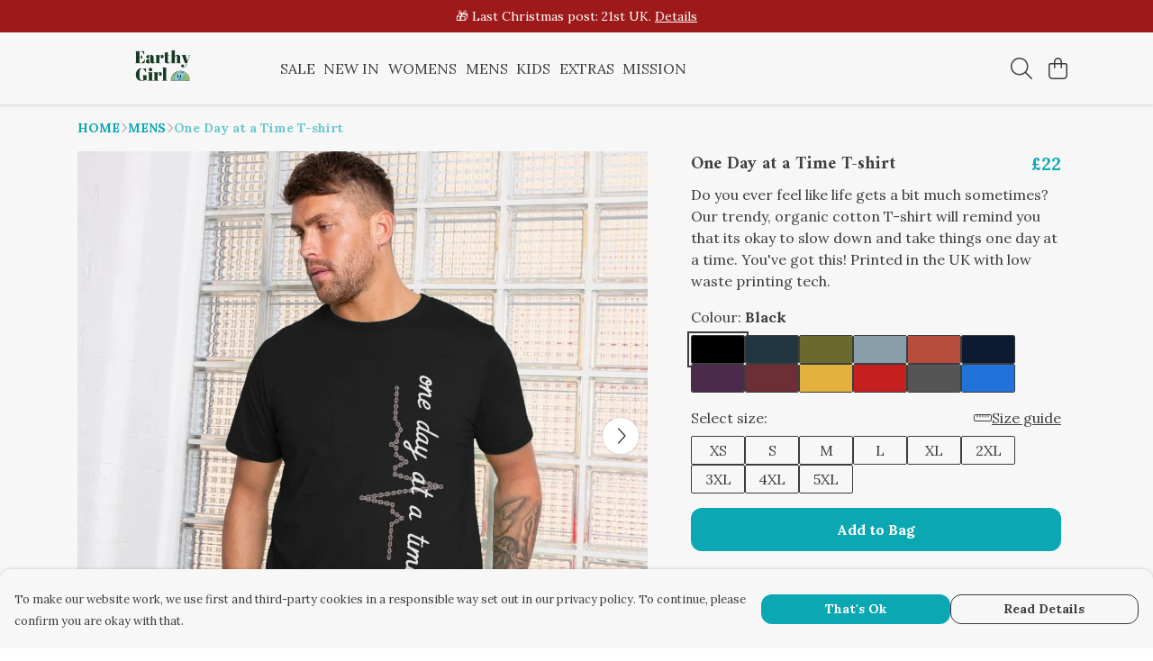

--- FILE ---
content_type: text/html
request_url: https://earthygirl.org/product/one-day-at-a-time-t-shirt/
body_size: 3326
content:
<!DOCTYPE html>
<html lang="en">
  <head>
    <meta charset="UTF-8">
    <meta name="viewport" content="width=device-width, initial-scale=1.0">
    <link id="apple-touch-icon" rel="apple-touch-icon" href="#">
    <script type="module" crossorigin="" src="/assets/index.7735c9e3.js"></script>
    <link rel="modulepreload" crossorigin="" href="/assets/vue.bccf2447.js">
    <link rel="modulepreload" crossorigin="" href="/assets/sentry.13e8e62e.js">
    <link rel="stylesheet" href="/assets/index.7240119e.css">
  <link rel="manifest" href="/manifest.webmanifest"><title>One Day at a Time T-shirt</title><link crossorigin="" href="https://fonts.gstatic.com" rel="preconnect"><link href="https://images.teemill.com" rel="preconnect"><link as="fetch" href="https://earthygirl.org/omnis/v3/frontend/281746/getStoreCoreData/json/" rel="preload"><link as="fetch" href="/omnis/v3/division/281746/products/one-day-at-a-time-t-shirt/" rel="preload"><link as="fetch" href="/omnis/v3/division/281746/products/one-day-at-a-time-t-shirt/stock/" rel="preload"><link fetchpriority="high" as="image" imagesizes="(max-width: 768px) 100vw, 1080px" imagesrcset="https://images.podos.io/wraetswfzokxtan6npblo4kmxopkcwdr4emczff8nkboiomf.jpeg.webp?w=640&h=640&v=2 640w, https://images.podos.io/wraetswfzokxtan6npblo4kmxopkcwdr4emczff8nkboiomf.jpeg.webp?w=1080&h=1080&v=2 1080w" href="https://images.podos.io/wraetswfzokxtan6npblo4kmxopkcwdr4emczff8nkboiomf.jpeg.webp?w=1080&h=1080&v=2" rel="preload"><link data-vue-meta="1" href="https://earthygirl.org/product/one-day-at-a-time-t-shirt/" rel="canonical"><link rel="modulepreload" crossorigin="" href="/assets/ProductPage.e8ef694c.js"><link rel="preload" as="style" href="/assets/ProductPage.cc6ce909.css"><link rel="modulepreload" crossorigin="" href="/assets/index.5a6e51d6.js"><link rel="modulepreload" crossorigin="" href="/assets/AddToCartPopup.adc80418.js"><link rel="modulepreload" crossorigin="" href="/assets/faCheck.16106b50.js"><link rel="modulepreload" crossorigin="" href="/assets/ProductReviewPopup.vue_vue_type_script_setup_true_lang.41194700.js"><link rel="modulepreload" crossorigin="" href="/assets/index.43cf1faf.js"><link rel="modulepreload" crossorigin="" href="/assets/faImages.52feacda.js"><link rel="modulepreload" crossorigin="" href="/assets/SizeChartPopup.5c0409cf.js"><link rel="preload" as="style" href="/assets/SizeChartPopup.92291e53.css"><link rel="modulepreload" crossorigin="" href="/assets/startCase.ad391e2b.js"><link rel="modulepreload" crossorigin="" href="/assets/faThumbsUp.fce715d9.js"><link rel="modulepreload" crossorigin="" href="/assets/faTruckFast.4a1b056f.js"><link rel="modulepreload" crossorigin="" href="/assets/faTruckFast.a7aa6244.js"><link rel="modulepreload" crossorigin="" href="/assets/faClock.f6cf1251.js"><link rel="modulepreload" crossorigin="" href="/assets/faRulerHorizontal.aaedb655.js"><link rel="modulepreload" crossorigin="" href="/assets/faPaintbrush.1ce25a80.js"><link rel="modulepreload" crossorigin="" href="/assets/ProductStock.d86706a5.js"><link rel="preload" as="style" href="/assets/ProductStock.e62963f7.css"><link rel="modulepreload" crossorigin="" href="/assets/faInfoCircle.da6d93c5.js"><link rel="modulepreload" crossorigin="" href="/assets/EcoIcons.f84ebd5c.js"><link rel="modulepreload" crossorigin="" href="/assets/faSync.5ca5b05e.js"><link rel="modulepreload" crossorigin="" href="/assets/faComment.fc1f58a4.js"><link rel="modulepreload" crossorigin="" href="/assets/faChevronUp.8c49f7e8.js"><link rel="modulepreload" crossorigin="" href="/assets/ProductImageCarousel.93f097c6.js"><link rel="preload" as="style" href="/assets/ProductImageCarousel.04a3cc9e.css"><link rel="modulepreload" crossorigin="" href="/assets/faMicrochipAi.4098ba38.js"><link rel="modulepreload" crossorigin="" href="/assets/store.e87d3a05.js"><link rel="modulepreload" crossorigin="" href="/assets/logger.8c8d8ef1.js"><link rel="modulepreload" crossorigin="" href="/assets/productProvider.9ef278cc.js"><link rel="modulepreload" crossorigin="" href="/assets/confirm-leave-mixin.f2917c13.js"><script>window.division_key = '281746';</script><meta data-vue-meta="1" vmid="author" content="One Day at a Time T-shirt" name="author"><meta data-vue-meta="1" vmid="url" content="https://earthygirl.org/product/one-day-at-a-time-t-shirt/" name="url"><meta data-vue-meta="1" vmid="description" content="Do you ever feel like life gets a bit much sometimes? Our trendy, organic cotton T-shirt will remind you that its okay to slow down and take things on..." name="description"><meta data-vue-meta="1" vmid="og:type" content="website" property="og:type"><meta data-vue-meta="1" vmid="og:url" content="https://earthygirl.org/product/one-day-at-a-time-t-shirt/" property="og:url"><meta data-vue-meta="1" vmid="og:title" content="One Day at a Time T-shirt" property="og:title"><meta data-vue-meta="1" vmid="og:description" content="Do you ever feel like life gets a bit much sometimes? Our trendy, organic cotton T-shirt will remind you that its okay to slow down and take things on..." property="og:description"><meta data-vue-meta="1" vmid="og:image" content="https://images.podos.io/wraetswfzokxtan6npblo4kmxopkcwdr4emczff8nkboiomf.jpeg" property="og:image"><meta vmid="og:site_name" content="Earthy Girl" property="og:site_name"><meta data-vue-meta="1" vmid="twitter:card" content="photo" property="twitter:card"><meta data-vue-meta="1" vmid="twitter:description" content="Do you ever feel like life gets a bit much sometimes? Our trendy, organic cotton T-shirt will remind you that its okay to slow down and take things on..." property="twitter:description"><meta data-vue-meta="1" vmid="twitter:title" content="One Day at a Time T-shirt" property="twitter:title"><meta data-vue-meta="1" vmid="twitter:image" content="https://images.podos.io/wraetswfzokxtan6npblo4kmxopkcwdr4emczff8nkboiomf.jpeg" property="twitter:image"><meta vmid="apple-mobile-web-app-capable" content="yes" property="apple-mobile-web-app-capable"><meta vmid="apple-mobile-web-app-status-bar-style" content="black" property="apple-mobile-web-app-status-bar-style"><meta vmid="apple-mobile-web-app-title" content="Earthy Girl" property="apple-mobile-web-app-title"><meta content="cvysqxhxj0v4d5nqin4llysxhn3xp2" name="facebook-domain-verification"><meta content="SCkfnZyijWV6suNS1CMOYZvUf9Lf6qYW7_TM_ZWfxiI" name="google-site-verification"><style>@font-face {
  font-family: "Amiri Fallback: Times New Roman";
  src: local('Times New Roman');
  ascent-override: 112.0923%;
  descent-override: 63.2265%;
  size-adjust: 100.2745%;
}
@font-face {
  font-family: "Amiri Fallback: Roboto";
  src: local('Roboto');
  ascent-override: 123.8627%;
  descent-override: 69.8656%;
  size-adjust: 90.7456%;
}@font-face {
  font-family: "Lora Fallback: Times New Roman";
  src: local('Times New Roman');
  ascent-override: 86.3308%;
  descent-override: 23.5136%;
  size-adjust: 116.5284%;
}
@font-face {
  font-family: "Lora Fallback: Roboto";
  src: local('Roboto');
  ascent-override: 95.3961%;
  descent-override: 25.9826%;
  size-adjust: 105.455%;
}</style></head>

  <body>
    <div id="app"></div>
    
  <noscript><iframe src="https://www.googletagmanager.com/ns.html?id=GTM-MH6RJHM" height="0" width="0" style="display:none;visibility:hidden"></iframe></noscript><noscript>This site relies on JavaScript to do awesome things, please enable it in your browser</noscript></body>
  <script>
    (() => {
      /**
       * Disable the default browser prompt for PWA installation
       * @see https://developer.mozilla.org/en-US/docs/Web/API/BeforeInstallPromptEvent
       */
      window.addEventListener('beforeinstallprompt', event => {
        event.preventDefault();
      });

      var activeWorker = navigator.serviceWorker?.controller;
      var appVersion = window.localStorage.getItem('appVersion');
      var validVersion = 'v1';

      if (!activeWorker) {
        window.localStorage.setItem('appVersion', validVersion);

        return;
      }

      if (!appVersion || appVersion !== validVersion) {
        window.localStorage.setItem('appVersion', validVersion);

        if (navigator.serviceWorker) {
          navigator.serviceWorker
            .getRegistrations()
            .then(function (registrations) {
              var promises = [];

              registrations.forEach(registration => {
                promises.push(registration.unregister());
              });

              if (window.caches) {
                caches.keys().then(cachedFiles => {
                  cachedFiles.forEach(cache => {
                    promises.push(caches.delete(cache));
                  });
                });
              }

              Promise.all(promises).then(function () {
                console.log('Reload Window: Index');
                window.location.reload();
              });
            });
        }
      }
    })();
  </script>
</html>


--- FILE ---
content_type: text/css
request_url: https://earthygirl.org/assets/SizeChartPopup.92291e53.css
body_size: 194
content:
.size-chart-content p,.size-chart-content h1,.size-chart-content h2,.size-chart-content h3,.size-chart-content h4,.size-chart-content h5,.size-chart-content h6,.size-chart-content table,.size-chart-content img{margin:0 0 .75em}.size-chart-content :first-child{margin-top:0}.size-chart-content :last-child{margin-bottom:0}.size-chart-content img{max-width:100%}.size-chart-content table{overflow:hidden;table-layout:fixed;width:100%}.size-chart-content table td,.size-chart-content table th{width:0;padding:6px 8px;vertical-align:top;border:1px solid var(--tml-border-color)}.size-chart-content table th{font-weight:700;text-align:left}


--- FILE ---
content_type: text/css
request_url: https://earthygirl.org/assets/TmlProductPrice.c797aaa3.css
body_size: 75
content:
.sale-price[data-v-d99224ee]{color:#ad1313!important}.strike[data-v-d99224ee]{position:relative;display:inline-block}.strike[data-v-d99224ee] :before{content:"";border-bottom:2px solid #ad1313;width:100%;position:absolute;right:0;top:45%;transform:skewY(-10deg)}


--- FILE ---
content_type: text/javascript
request_url: https://earthygirl.org/assets/ChristmasReassuranceBanner.59ae63e5.js
body_size: 1980
content:
import{p as T,q as M,J as D,t as C,x as v,O as u,u as a,N as d,a1 as b,Z as y,P as r,Q as p}from"./vue.bccf2447.js";import{f as H}from"./faCheck.d294a2ee.js";import{f as N}from"./faTimes.ce5b8bb6.js";import{c as V,d as t,a as B,T as A,b as O,e as x,o as g,f as z,u as G}from"./index.7735c9e3.js";import"./sentry.13e8e62e.js";var h={},k;function w(){return k||(k=1,function(s){Object.defineProperty(s,"__esModule",{value:!0});var i="far",e="gift",n=512,l=512,o=[127873],c="f06b",m="M256 85.46L280.1 44.45C296.3 16.91 325.9 0 357.8 0H360C408.6 0 448 39.4 448 88C448 102.4 444.5 115.1 438.4 128H464C490.5 128 512 149.5 512 176V240C512 260.9 498.6 278.7 480 285.3V448C480 483.3 451.3 512 416 512H96C60.65 512 32 483.3 32 448V285.3C13.36 278.7 0 260.9 0 240V176C0 149.5 21.49 128 48 128H73.6C67.46 115.1 64 102.4 64 88C64 39.4 103.4 0 152 0H154.2C186.1 0 215.7 16.91 231.9 44.45L256 85.46zM288 176V240H464V176H288zM224 176H48V240H224V176zM224 288H80V448C80 456.8 87.16 464 96 464H224V288zM288 464H416C424.8 464 432 456.8 432 448V288H288V464zM360 128C382.1 128 400 110.1 400 88C400 65.91 382.1 48 360 48H357.8C342.9 48 329.1 55.91 321.5 68.78L286.7 128H360zM225.3 128L190.5 68.78C182.9 55.91 169.1 48 154.2 48H152C129.9 48 112 65.91 112 88C112 110.1 129.9 128 152 128H225.3z";s.definition={prefix:i,iconName:e,icon:[n,l,o,c,m]},s.faGift=s.definition,s.prefix=i,s.iconName=e,s.width=n,s.height=l,s.ligatures=o,s.unicode=c,s.svgPathData=m,s.aliases=o}(h)),h}var $=w(),_={exports:{}};(function(s,i){(function(e,n){s.exports=n()})(V,function(){return function(e,n){n.prototype.isSameOrBefore=function(l,o){return this.isSame(l,o)||this.isBefore(l,o)}}})})(_);const E=_.exports,P={class:"banner-message center w-full py-2 px-1"},U=u("p",null,"There's still time to get your orders before Christmas.",-1),L={class:"flex items-center"},F={class:"ml-8"},K={class:"flex items-center mt-6 mb-1"},j=u("span",null,"Gifts can be returned or exchanged in January :)",-1),I=T({__name:"ChristmasReassuranceBanner",props:{backgroundColor:null,textColor:null,cutoffDates:null},setup(s){const i=s;t.extend(B),t.extend(E);const e=M(()=>({eu:t(i.cutoffDates.eu),firstClass:t(i.cutoffDates.firstClass),international:t(i.cutoffDates.international),usTracked:t(i.cutoffDates.usTracked),specialNextDay:t(i.cutoffDates.specialNextDay),standard:t(i.cutoffDates.standard)})),n=()=>{G().trackEvent({event:"onChristmasShippingDetailsView"}),g.open("christmas-delivery-popup")},l=M(()=>{let o="\u{1F381} Last Christmas post: ";return t().isSameOrBefore(e.value.specialNextDay)&&(o+=`${e.value.specialNextDay.format("Do")} UK`),t().isSameOrBefore(e.value.eu)&&(o+=`${t().isSameOrBefore(e.value.usTracked)?",":" &"} ${e.value.eu.format("Do")} EU`),t().isSameOrBefore(e.value.usTracked)&&(o+=` & ${e.value.usTracked.format("Do")} US`),o+"."});return(o,c)=>{const m=D("font-awesome-icon"),S=D("tml-button");return C(),v("div",{style:d({backgroundColor:s.backgroundColor})},[u("div",P,[a(t)().isBefore(a(t)(a(e).specialNextDay))?(C(),v("p",{key:0,class:"text-sm",style:d({color:s.textColor})},[b(y(a(l))+" ",1),r(a(A),{class:"!underline",style:d({color:s.textColor}),text:"Details",onClick:c[0]||(c[0]=f=>n())},null,8,["style"])],4)):(C(),v("p",{key:1,class:"text-sm",style:d({color:s.textColor})}," Orders placed today will be shipped Jan ",4))]),r(a(z),{name:"christmas-delivery-popup",title:"Last Order Dates",layout:"standard",size:"normal",height:"auto"},{content:p(()=>[U,r(a(O),{class:"mt-4 -mx-4","table-data":[{name:"Priority UK Shipping",date:a(e).specialNextDay.format("Do MMMM"),available:a(e).specialNextDay.isAfter(a(t)())},{name:"First Class UK Shipping",date:a(e).firstClass.format("Do MMMM"),available:a(e).firstClass.isAfter(a(t)())},{name:"Standard UK Shipping",date:a(e).standard.format("Do MMMM"),available:a(e).standard.isAfter(a(t)())},{name:"Europe",date:a(e).eu.format("Do MMMM"),available:a(e).eu.isAfter(a(t)())},{name:"USA",date:a(e).usTracked.format("Do MMMM"),available:a(e).usTracked.isAfter(a(t)())},{name:"Asia and Africa",date:a(e).international.format("Do MMMM"),available:a(e).international.isAfter(a(t)())},{name:"Australia and New Zealand",date:a(e).international.format("Do MMMM"),available:a(e).international.isAfter(a(t)())}],alternate:"",padded:""},{"table-body":p(f=>[r(a(x),{style:d({opacity:f.data.available?1:.35})},{default:p(()=>[u("div",L,[r(m,{icon:f.data.available?a(H.faCheck):a(N.faTimes),class:"h-6 w-6 mr-6"},null,8,["icon"]),b(" "+y(f.data.name),1)])]),_:2},1032,["style"]),r(a(x),{style:d({opacity:f.data.available?1:.35})},{default:p(()=>[u("span",F,y(f.data.date),1)]),_:2},1032,["style"])]),_:1},8,["table-data"]),u("p",K,[r(m,{icon:a($.faGift),class:"h-4 w-4 mr-6"},null,8,["icon"]),j])]),footer:p(()=>[r(S,{primary:"",text:"Continue Shopping",onClick:c[1]||(c[1]=f=>a(g).close("christmas-delivery-popup"))})]),_:1})],4)}}});export{I as default};
//# sourceMappingURL=ChristmasReassuranceBanner.59ae63e5.js.map


--- FILE ---
content_type: text/javascript
request_url: https://earthygirl.org/assets/TmlCookiePopup.eeb44a4c.js
body_size: 875
content:
import{_ as u,f as _,af as g,ag as f,w as s,v as k,o as l,u as y}from"./index.7735c9e3.js";import{m as w}from"./mixin.f9de554d.js";import{J as i,t,R as c,Q as b,O as a,x as r,Z as x,P as m,M as h}from"./vue.bccf2447.js";import"./sentry.13e8e62e.js";const T={name:"TmlCookiePopup",components:{TmlNewPopup:_,TmlItemTray:g,TmlButton:f},mixins:[w],props:{message:String,allowEssentialOnly:{type:Boolean,default:!1}},data(){return{TmlStorage:s,viewportSize:k}},methods:{onAgree(){s.local.set("cookies-accepted",!0),l.close("cookie-popup"),setTimeout(()=>{window.gtag("consent","update",{ad_storage:"granted",ad_user_data:"granted",ad_personalization:"granted",analytics_storage:"granted"}),window.uetq.push("consent","update",{ad_storage:"granted"}),y().enable(),this.$emit("consent-granted")})},onReject(){window.gtag("consent","update",{ad_storage:"denied",ad_user_data:"denied",ad_personalization:"denied",analytics_storage:"denied"}),window.uetq.push("consent","update",{ad_storage:"denied"}),s.local.set("cookies-accepted",!1),l.close("cookie-popup")}}},C={class:"md:flex"},v={class:"md:flex-grow md:py-1 basis-1/2 pr-4 max-md:pb-6"},B={key:0},O={key:1},E={class:"sm:flex md:block lg:flex gap-2 justify-between items-center md:flex-auto"};function S(N,P,e,R,d,n){const o=i("tml-button"),p=i("tml-banner-popup");return t(),c(p,{name:"cookie-popup","start-open":d.TmlStorage.local.get("cookies-accepted")===null,class:"cookie-popup"},{content:b(()=>[a("div",C,[a("div",v,[a("p",null,[e.message?(t(),r("small",B,x(e.message),1)):(t(),r("small",O," To make our website work, we use first and third-party cookies in a responsible way set out in our privacy policy. To continue, please confirm you are okay with that. "))])]),a("div",E,[m(o,{class:"mb-2 sm:mb-0 md:mb-2 lg:mb-0 flex-1",small:"",fill:"",primary:!e.allowEssentialOnly,text:"That's Ok",onClick:n.onAgree},null,8,["primary","onClick"]),e.allowEssentialOnly?(t(),c(o,{key:0,class:"mb-2 sm:mb-0 md:mb-2 lg:mb-0 flex-1",small:"",fill:"",text:"Essential Only",onClick:n.onReject},null,8,["onClick"])):h("",!0),m(o,{class:"flex-1",small:"",fill:"",text:"Read Details",href:"/use-of-cookies-and-disclaimer/"})])])]),_:1},8,["start-open"])}const A=u(T,[["render",S]]);export{A as default};
//# sourceMappingURL=TmlCookiePopup.eeb44a4c.js.map


--- FILE ---
content_type: text/javascript
request_url: https://earthygirl.org/assets/ProductReviewPopup.vue_vue_type_script_setup_true_lang.41194700.js
body_size: 1510
content:
import{p as q,r as v,e as A,ab as B,J as a,t as _,R as x,Q as o,O as b,Z as E,P as s,u as p,M as F,z as I}from"./vue.bccf2447.js";import{F as N}from"./index.43cf1faf.js";import{v as U,cf as Y,ae as D,h as J,ab as f,o as L}from"./index.7735c9e3.js";import{f as M}from"./faImages.52feacda.js";const O={class:"mb-4 max-w-sm"},K=q({__name:"ProductReviewPopup",props:{product:null,maxAttachments:{default:4},customerHash:null},emits:["close","submitted"],setup(l,{emit:g}){const d=l,y=v([{text:"5 Stars",value:"5"},{text:"4 Stars",value:"4"},{text:"3 Stars",value:"3"},{text:"2 Stars",value:"2"},{text:"1 Star",value:"1"}]),e=A({rating:void 0,name:void 0,email:void 0,review:void 0,images:void 0}),k=B(),r=v(!1),m=v(),S=()=>{var i;r.value||!((i=m.value)!=null&&i.recaptcha)||(k.getters["forms/product-review/isValid"]?(r.value=!0,m.value.recaptcha.ifHuman(t=>{D.post(J("/omnis/v3/frontend/product/submitProductReview/"),{productId:d.product.id,rating:e.rating,customerHash:d.customerHash,name:e.name,email:e.email,message:e.review,images:e.images,v3captchaToken:t.v3Token,v2captchaToken:t.v2Token}).success(()=>{f("Thank you for your review"),g("submitted",{product:d.product,review:e}),h(),L.close("share-review-popup")}).oops().validation().finally(()=>{var u,c;(c=(u=m.value)==null?void 0:u.recaptcha)==null||c.reload(),r.value=!1})}).ifBot(()=>{r.value=!1})):f("Please fill out the review form"))},C=({name:i,value:t})=>{e[i]=t},R=()=>{f.error("Sorry, we currently only support the upload of jpg, jpeg and png images.")},h=()=>{e.rating=void 0,e.name=void 0,e.email=void 0,e.review=void 0,e.images=void 0},T=()=>{h(),g("close")};return(i,t)=>{const u=a("tml-image"),c=a("tml-placeholder"),V=a("tml-sortable-list"),z=a("tml-uploader"),H=a("tml-button"),P=a("tml-new-popup");return _(),x(P,{name:"share-review-popup",title:"Love it?",layout:"standard",size:"normal",height:"auto",fill:!1,"disable-route-changes":"",onClose:T},{content:o(()=>[b("p",O," Tell us how you feel about your "+E(l.product.name)+". ",1),s(p(N),{name:"product-review",value:e,fields:{rating:{type:"dropdown",options:y.value,rules:{required:!0}},name:{type:"text",label:"Your name",rules:{required:!0}},email:{when:!l.customerHash,type:"text",label:"Your email",rules:{required:!0,email:!0}},review:{type:"textarea",rules:{required:!0}},images:"custom"},onSet:C},{images:o(()=>[s(z,{modelValue:e.images,"onUpdate:modelValue":t[0]||(t[0]=n=>e.images=n),accept:["image/jpg","image/jpeg","image/png"],multiple:!1,"max-file-size":5e6,"listen-for-global-paste-events":"",onWrongFileType:R},{default:o(({fileBag:n,triggerUploader:j})=>[b("div",{class:I({"px-4":n.length})},[s(V,{items:n,max:l.maxAttachments,"item-class-list":n.length?"flex-1 mr-1":p(U).isSmaller("md")?"col-6":"col-3","allow-delete":""},{cell:o(w=>[s(u,{src:w.item.src,alt:w.item.name,ratio:1},null,8,["src","alt"])]),appendable:o(()=>[!e.images||e.images.length<l.maxAttachments?(_(),x(c,{key:0,icon:p(M.faImages),"aspect-ratio":1,onClick:j},null,8,["icon","onClick"])):F("",!0)]),_:2},1032,["items","max","item-class-list"])],2)]),_:1},8,["modelValue"])]),_:1},8,["value","fields"]),s(p(Y),{ref_key:"recaptchaElm",ref:m,action:"subdomains/review"},null,512)]),footer:o(()=>[s(H,{class:"mt-4",primary:"",loading:r.value,href:"#",text:"Submit Review",onClick:S},null,8,["loading"])]),_:1})}}});export{K as _};
//# sourceMappingURL=ProductReviewPopup.vue_vue_type_script_setup_true_lang.41194700.js.map


--- FILE ---
content_type: text/javascript
request_url: https://earthygirl.org/assets/vue.bccf2447.js
body_size: 58235
content:
function Fn(e,t){const n=Object.create(null),r=e.split(",");for(let s=0;s<r.length;s++)n[r[s]]=!0;return t?s=>!!n[s.toLowerCase()]:s=>!!n[s]}const Ga="Infinity,undefined,NaN,isFinite,isNaN,parseFloat,parseInt,decodeURI,decodeURIComponent,encodeURI,encodeURIComponent,Math,Number,Date,Array,Object,Boolean,String,RegExp,Map,Set,JSON,Intl,BigInt",qa=Fn(Ga),za="itemscope,allowfullscreen,formnovalidate,ismap,nomodule,novalidate,readonly",rc=Fn(za);function sc(e){return!!e||e===""}function an(e){if(F(e)){const t={};for(let n=0;n<e.length;n++){const r=e[n],s=_e(r)?Xa(r):an(r);if(s)for(const o in s)t[o]=s[o]}return t}else{if(_e(e))return e;if(Z(e))return e}}const Ya=/;(?![^(]*\))/g,Qa=/:(.+)/;function Xa(e){const t={};return e.split(Ya).forEach(n=>{if(n){const r=n.split(Qa);r.length>1&&(t[r[0].trim()]=r[1].trim())}}),t}function Et(e){let t="";if(_e(e))t=e;else if(F(e))for(let n=0;n<e.length;n++){const r=Et(e[n]);r&&(t+=r+" ")}else if(Z(e))for(const n in e)e[n]&&(t+=n+" ");return t.trim()}function oc(e){if(!e)return null;let{class:t,style:n}=e;return t&&!_e(t)&&(e.class=Et(t)),n&&(e.style=an(n)),e}function Ja(e,t){if(e.length!==t.length)return!1;let n=!0;for(let r=0;n&&r<e.length;r++)n=Ct(e[r],t[r]);return n}function Ct(e,t){if(e===t)return!0;let n=ji(e),r=ji(t);if(n||r)return n&&r?e.getTime()===t.getTime():!1;if(n=tr(e),r=tr(t),n||r)return e===t;if(n=F(e),r=F(t),n||r)return n&&r?Ja(e,t):!1;if(n=Z(e),r=Z(t),n||r){if(!n||!r)return!1;const s=Object.keys(e).length,o=Object.keys(t).length;if(s!==o)return!1;for(const i in e){const l=e.hasOwnProperty(i),c=t.hasOwnProperty(i);if(l&&!c||!l&&c||!Ct(e[i],t[i]))return!1}}return String(e)===String(t)}function ur(e,t){return e.findIndex(n=>Ct(n,t))}const No=e=>_e(e)?e:e==null?"":F(e)||Z(e)&&(e.toString===lc||!K(e.toString))?JSON.stringify(e,ic,2):String(e),ic=(e,t)=>t&&t.__v_isRef?ic(e,t.value):En(t)?{[`Map(${t.size})`]:[...t.entries()].reduce((n,[r,s])=>(n[`${r} =>`]=s,n),{})}:fn(t)?{[`Set(${t.size})`]:[...t.values()]}:Z(t)&&!F(t)&&!kr(t)?String(t):t,le={},bn=[],He=()=>{},Za=()=>!1,ef=/^on[^a-z]/,Tt=e=>ef.test(e),Mo=e=>e.startsWith("onUpdate:"),ee=Object.assign,Lo=(e,t)=>{const n=e.indexOf(t);n>-1&&e.splice(n,1)},tf=Object.prototype.hasOwnProperty,re=(e,t)=>tf.call(e,t),F=Array.isArray,En=e=>ar(e)==="[object Map]",fn=e=>ar(e)==="[object Set]",ji=e=>ar(e)==="[object Date]",K=e=>typeof e=="function",_e=e=>typeof e=="string",tr=e=>typeof e=="symbol",Z=e=>e!==null&&typeof e=="object",Jr=e=>Z(e)&&K(e.then)&&K(e.catch),lc=Object.prototype.toString,ar=e=>lc.call(e),nf=e=>ar(e).slice(8,-1),kr=e=>ar(e)==="[object Object]",Fo=e=>_e(e)&&e!=="NaN"&&e[0]!=="-"&&""+parseInt(e,10)===e,Cn=Fn(",key,ref,ref_for,ref_key,onVnodeBeforeMount,onVnodeMounted,onVnodeBeforeUpdate,onVnodeUpdated,onVnodeBeforeUnmount,onVnodeUnmounted"),Zr=e=>{const t=Object.create(null);return n=>t[n]||(t[n]=e(n))},rf=/-(\w)/g,Le=Zr(e=>e.replace(rf,(t,n)=>n?n.toUpperCase():"")),sf=/\B([A-Z])/g,qe=Zr(e=>e.replace(sf,"-$1").toLowerCase()),$n=Zr(e=>e.charAt(0).toUpperCase()+e.slice(1)),Zt=Zr(e=>e?`on${$n(e)}`:""),xn=(e,t)=>!Object.is(e,t),Ft=(e,t)=>{for(let n=0;n<e.length;n++)e[n](t)},Dr=(e,t,n)=>{Object.defineProperty(e,t,{configurable:!0,enumerable:!1,value:n})},wt=e=>{const t=parseFloat(e);return isNaN(t)?e:t};let Bi;const of=()=>Bi||(Bi=typeof globalThis<"u"?globalThis:typeof self<"u"?self:typeof window<"u"?window:typeof global<"u"?global:{});let We;class es{constructor(t=!1){this.active=!0,this.effects=[],this.cleanups=[],!t&&We&&(this.parent=We,this.index=(We.scopes||(We.scopes=[])).push(this)-1)}run(t){if(this.active){const n=We;try{return We=this,t()}finally{We=n}}}on(){We=this}off(){We=this.parent}stop(t){if(this.active){let n,r;for(n=0,r=this.effects.length;n<r;n++)this.effects[n].stop();for(n=0,r=this.cleanups.length;n<r;n++)this.cleanups[n]();if(this.scopes)for(n=0,r=this.scopes.length;n<r;n++)this.scopes[n].stop(!0);if(this.parent&&!t){const s=this.parent.scopes.pop();s&&s!==this&&(this.parent.scopes[this.index]=s,s.index=this.index)}this.active=!1}}}function cc(e){return new es(e)}function uc(e,t=We){t&&t.active&&t.effects.push(e)}function ts(){return We}function ns(e){We&&We.cleanups.push(e)}const $o=e=>{const t=new Set(e);return t.w=0,t.n=0,t},ac=e=>(e.w&jt)>0,fc=e=>(e.n&jt)>0,lf=({deps:e})=>{if(e.length)for(let t=0;t<e.length;t++)e[t].w|=jt},cf=e=>{const{deps:t}=e;if(t.length){let n=0;for(let r=0;r<t.length;r++){const s=t[r];ac(s)&&!fc(s)?s.delete(e):t[n++]=s,s.w&=~jt,s.n&=~jt}t.length=n}},ro=new WeakMap;let qn=0,jt=1;const so=30;let et;const en=Symbol(""),oo=Symbol("");class kn{constructor(t,n=null,r){this.fn=t,this.scheduler=n,this.active=!0,this.deps=[],this.parent=void 0,uc(this,r)}run(){if(!this.active)return this.fn();let t=et,n=$t;for(;t;){if(t===this)return;t=t.parent}try{return this.parent=et,et=this,$t=!0,jt=1<<++qn,qn<=so?lf(this):Vi(this),this.fn()}finally{qn<=so&&cf(this),jt=1<<--qn,et=this.parent,$t=n,this.parent=void 0,this.deferStop&&this.stop()}}stop(){et===this?this.deferStop=!0:this.active&&(Vi(this),this.onStop&&this.onStop(),this.active=!1)}}function Vi(e){const{deps:t}=e;if(t.length){for(let n=0;n<t.length;n++)t[n].delete(e);t.length=0}}function dc(e,t){e.effect&&(e=e.effect.fn);const n=new kn(e);t&&(ee(n,t),t.scope&&uc(n,t.scope)),(!t||!t.lazy)&&n.run();const r=n.run.bind(n);return r.effect=n,r}function pc(e){e.effect.stop()}let $t=!0;const hc=[];function dn(){hc.push($t),$t=!1}function pn(){const e=hc.pop();$t=e===void 0?!0:e}function je(e,t,n){if($t&&et){let r=ro.get(e);r||ro.set(e,r=new Map);let s=r.get(n);s||r.set(n,s=$o()),mc(s)}}function mc(e,t){let n=!1;qn<=so?fc(e)||(e.n|=jt,n=!ac(e)):n=!e.has(et),n&&(e.add(et),et.deps.push(e))}function ht(e,t,n,r,s,o){const i=ro.get(e);if(!i)return;let l=[];if(t==="clear")l=[...i.values()];else if(n==="length"&&F(e))i.forEach((c,u)=>{(u==="length"||u>=r)&&l.push(c)});else switch(n!==void 0&&l.push(i.get(n)),t){case"add":F(e)?Fo(n)&&l.push(i.get("length")):(l.push(i.get(en)),En(e)&&l.push(i.get(oo)));break;case"delete":F(e)||(l.push(i.get(en)),En(e)&&l.push(i.get(oo)));break;case"set":En(e)&&l.push(i.get(en));break}if(l.length===1)l[0]&&io(l[0]);else{const c=[];for(const u of l)u&&c.push(...u);io($o(c))}}function io(e,t){const n=F(e)?e:[...e];for(const r of n)r.computed&&Ui(r);for(const r of n)r.computed||Ui(r)}function Ui(e,t){(e!==et||e.allowRecurse)&&(e.scheduler?e.scheduler():e.run())}const uf=Fn("__proto__,__v_isRef,__isVue"),gc=new Set(Object.getOwnPropertyNames(Symbol).filter(e=>e!=="arguments"&&e!=="caller").map(e=>Symbol[e]).filter(tr)),af=rs(),ff=rs(!1,!0),df=rs(!0),pf=rs(!0,!0),Ki=hf();function hf(){const e={};return["includes","indexOf","lastIndexOf"].forEach(t=>{e[t]=function(...n){const r=te(this);for(let o=0,i=this.length;o<i;o++)je(r,"get",o+"");const s=r[t](...n);return s===-1||s===!1?r[t](...n.map(te)):s}}),["push","pop","shift","unshift","splice"].forEach(t=>{e[t]=function(...n){dn();const r=te(this)[t].apply(this,n);return pn(),r}}),e}function rs(e=!1,t=!1){return function(r,s,o){if(s==="__v_isReactive")return!e;if(s==="__v_isReadonly")return e;if(s==="__v_isShallow")return t;if(s==="__v_raw"&&o===(e?t?wc:Cc:t?Ec:bc).get(r))return r;const i=F(r);if(!e&&i&&re(Ki,s))return Reflect.get(Ki,s,o);const l=Reflect.get(r,s,o);return(tr(s)?gc.has(s):uf(s))||(e||je(r,"get",s),t)?l:ve(l)?i&&Fo(s)?l:l.value:Z(l)?e?is(l):Be(l):l}}const mf=_c(),gf=_c(!0);function _c(e=!1){return function(n,r,s,o){let i=n[r];if(Bt(i)&&ve(i)&&!ve(s))return!1;if(!e&&(!Rn(s)&&!Bt(s)&&(i=te(i),s=te(s)),!F(n)&&ve(i)&&!ve(s)))return i.value=s,!0;const l=F(n)&&Fo(r)?Number(r)<n.length:re(n,r),c=Reflect.set(n,r,s,o);return n===te(o)&&(l?xn(s,i)&&ht(n,"set",r,s):ht(n,"add",r,s)),c}}function _f(e,t){const n=re(e,t);e[t];const r=Reflect.deleteProperty(e,t);return r&&n&&ht(e,"delete",t,void 0),r}function yf(e,t){const n=Reflect.has(e,t);return(!tr(t)||!gc.has(t))&&je(e,"has",t),n}function vf(e){return je(e,"iterate",F(e)?"length":en),Reflect.ownKeys(e)}const yc={get:af,set:mf,deleteProperty:_f,has:yf,ownKeys:vf},vc={get:df,set(e,t){return!0},deleteProperty(e,t){return!0}},bf=ee({},yc,{get:ff,set:gf}),Ef=ee({},vc,{get:pf}),ko=e=>e,ss=e=>Reflect.getPrototypeOf(e);function wr(e,t,n=!1,r=!1){e=e.__v_raw;const s=te(e),o=te(t);n||(t!==o&&je(s,"get",t),je(s,"get",o));const{has:i}=ss(s),l=r?ko:n?Ho:nr;if(i.call(s,t))return l(e.get(t));if(i.call(s,o))return l(e.get(o));e!==s&&e.get(t)}function Or(e,t=!1){const n=this.__v_raw,r=te(n),s=te(e);return t||(e!==s&&je(r,"has",e),je(r,"has",s)),e===s?n.has(e):n.has(e)||n.has(s)}function Tr(e,t=!1){return e=e.__v_raw,!t&&je(te(e),"iterate",en),Reflect.get(e,"size",e)}function Wi(e){e=te(e);const t=te(this);return ss(t).has.call(t,e)||(t.add(e),ht(t,"add",e,e)),this}function Gi(e,t){t=te(t);const n=te(this),{has:r,get:s}=ss(n);let o=r.call(n,e);o||(e=te(e),o=r.call(n,e));const i=s.call(n,e);return n.set(e,t),o?xn(t,i)&&ht(n,"set",e,t):ht(n,"add",e,t),this}function qi(e){const t=te(this),{has:n,get:r}=ss(t);let s=n.call(t,e);s||(e=te(e),s=n.call(t,e)),r&&r.call(t,e);const o=t.delete(e);return s&&ht(t,"delete",e,void 0),o}function zi(){const e=te(this),t=e.size!==0,n=e.clear();return t&&ht(e,"clear",void 0,void 0),n}function Sr(e,t){return function(r,s){const o=this,i=o.__v_raw,l=te(i),c=t?ko:e?Ho:nr;return!e&&je(l,"iterate",en),i.forEach((u,a)=>r.call(s,c(u),c(a),o))}}function xr(e,t,n){return function(...r){const s=this.__v_raw,o=te(s),i=En(o),l=e==="entries"||e===Symbol.iterator&&i,c=e==="keys"&&i,u=s[e](...r),a=n?ko:t?Ho:nr;return!t&&je(o,"iterate",c?oo:en),{next(){const{value:f,done:d}=u.next();return d?{value:f,done:d}:{value:l?[a(f[0]),a(f[1])]:a(f),done:d}},[Symbol.iterator](){return this}}}}function Rt(e){return function(...t){return e==="delete"?!1:this}}function Cf(){const e={get(o){return wr(this,o)},get size(){return Tr(this)},has:Or,add:Wi,set:Gi,delete:qi,clear:zi,forEach:Sr(!1,!1)},t={get(o){return wr(this,o,!1,!0)},get size(){return Tr(this)},has:Or,add:Wi,set:Gi,delete:qi,clear:zi,forEach:Sr(!1,!0)},n={get(o){return wr(this,o,!0)},get size(){return Tr(this,!0)},has(o){return Or.call(this,o,!0)},add:Rt("add"),set:Rt("set"),delete:Rt("delete"),clear:Rt("clear"),forEach:Sr(!0,!1)},r={get(o){return wr(this,o,!0,!0)},get size(){return Tr(this,!0)},has(o){return Or.call(this,o,!0)},add:Rt("add"),set:Rt("set"),delete:Rt("delete"),clear:Rt("clear"),forEach:Sr(!0,!0)};return["keys","values","entries",Symbol.iterator].forEach(o=>{e[o]=xr(o,!1,!1),n[o]=xr(o,!0,!1),t[o]=xr(o,!1,!0),r[o]=xr(o,!0,!0)}),[e,n,t,r]}const[wf,Of,Tf,Sf]=Cf();function os(e,t){const n=t?e?Sf:Tf:e?Of:wf;return(r,s,o)=>s==="__v_isReactive"?!e:s==="__v_isReadonly"?e:s==="__v_raw"?r:Reflect.get(re(n,s)&&s in r?n:r,s,o)}const xf={get:os(!1,!1)},Rf={get:os(!1,!0)},Af={get:os(!0,!1)},Pf={get:os(!0,!0)},bc=new WeakMap,Ec=new WeakMap,Cc=new WeakMap,wc=new WeakMap;function If(e){switch(e){case"Object":case"Array":return 1;case"Map":case"Set":case"WeakMap":case"WeakSet":return 2;default:return 0}}function Nf(e){return e.__v_skip||!Object.isExtensible(e)?0:If(nf(e))}function Be(e){return Bt(e)?e:ls(e,!1,yc,xf,bc)}function Do(e){return ls(e,!1,bf,Rf,Ec)}function is(e){return ls(e,!0,vc,Af,Cc)}function Oc(e){return ls(e,!0,Ef,Pf,wc)}function ls(e,t,n,r,s){if(!Z(e)||e.__v_raw&&!(t&&e.__v_isReactive))return e;const o=s.get(e);if(o)return o;const i=Nf(e);if(i===0)return e;const l=new Proxy(e,i===2?r:n);return s.set(e,l),l}function dt(e){return Bt(e)?dt(e.__v_raw):!!(e&&e.__v_isReactive)}function Bt(e){return!!(e&&e.__v_isReadonly)}function Rn(e){return!!(e&&e.__v_isShallow)}function cs(e){return dt(e)||Bt(e)}function te(e){const t=e&&e.__v_raw;return t?te(t):e}function us(e){return Dr(e,"__v_skip",!0),e}const nr=e=>Z(e)?Be(e):e,Ho=e=>Z(e)?is(e):e;function jo(e){$t&&et&&(e=te(e),mc(e.dep||(e.dep=$o())))}function as(e,t){e=te(e),e.dep&&io(e.dep)}function ve(e){return!!(e&&e.__v_isRef===!0)}function he(e){return Tc(e,!1)}function Bo(e){return Tc(e,!0)}function Tc(e,t){return ve(e)?e:new Mf(e,t)}class Mf{constructor(t,n){this.__v_isShallow=n,this.dep=void 0,this.__v_isRef=!0,this._rawValue=n?t:te(t),this._value=n?t:nr(t)}get value(){return jo(this),this._value}set value(t){const n=this.__v_isShallow||Rn(t)||Bt(t);t=n?t:te(t),xn(t,this._rawValue)&&(this._rawValue=t,this._value=n?t:nr(t),as(this))}}function Sc(e){as(e)}function pt(e){return ve(e)?e.value:e}const Lf={get:(e,t,n)=>pt(Reflect.get(e,t,n)),set:(e,t,n,r)=>{const s=e[t];return ve(s)&&!ve(n)?(s.value=n,!0):Reflect.set(e,t,n,r)}};function fs(e){return dt(e)?e:new Proxy(e,Lf)}class Ff{constructor(t){this.dep=void 0,this.__v_isRef=!0;const{get:n,set:r}=t(()=>jo(this),()=>as(this));this._get=n,this._set=r}get value(){return this._get()}set value(t){this._set(t)}}function xc(e){return new Ff(e)}function Rc(e){const t=F(e)?new Array(e.length):{};for(const n in e)t[n]=Vo(e,n);return t}class $f{constructor(t,n,r){this._object=t,this._key=n,this._defaultValue=r,this.__v_isRef=!0}get value(){const t=this._object[this._key];return t===void 0?this._defaultValue:t}set value(t){this._object[this._key]=t}}function Vo(e,t,n){const r=e[t];return ve(r)?r:new $f(e,t,n)}var Ac;class kf{constructor(t,n,r,s){this._setter=n,this.dep=void 0,this.__v_isRef=!0,this[Ac]=!1,this._dirty=!0,this.effect=new kn(t,()=>{this._dirty||(this._dirty=!0,as(this))}),this.effect.computed=this,this.effect.active=this._cacheable=!s,this.__v_isReadonly=r}get value(){const t=te(this);return jo(t),(t._dirty||!t._cacheable)&&(t._dirty=!1,t._value=t.effect.run()),t._value}set value(t){this._setter(t)}}Ac="__v_isReadonly";function Df(e,t,n=!1){let r,s;const o=K(e);return o?(r=e,s=He):(r=e.get,s=e.set),new kf(r,s,o||!s,n)}const Yn=[];function Uo(e,...t){dn();const n=Yn.length?Yn[Yn.length-1].component:null,r=n&&n.appContext.config.warnHandler,s=Hf();if(r)Xe(r,n,11,[e+t.join(""),n&&n.proxy,s.map(({vnode:o})=>`at <${Su(n,o.type)}>`).join(`
`),s]);else{const o=[`[Vue warn]: ${e}`,...t];s.length&&o.push(`
`,...jf(s)),console.warn(...o)}pn()}function Hf(){let e=Yn[Yn.length-1];if(!e)return[];const t=[];for(;e;){const n=t[0];n&&n.vnode===e?n.recurseCount++:t.push({vnode:e,recurseCount:0});const r=e.component&&e.component.parent;e=r&&r.vnode}return t}function jf(e){const t=[];return e.forEach((n,r)=>{t.push(...r===0?[]:[`
`],...Bf(n))}),t}function Bf({vnode:e,recurseCount:t}){const n=t>0?`... (${t} recursive calls)`:"",r=e.component?e.component.parent==null:!1,s=` at <${Su(e.component,e.type,r)}`,o=">"+n;return e.props?[s,...Vf(e.props),o]:[s+o]}function Vf(e){const t=[],n=Object.keys(e);return n.slice(0,3).forEach(r=>{t.push(...Pc(r,e[r]))}),n.length>3&&t.push(" ..."),t}function Pc(e,t,n){return _e(t)?(t=JSON.stringify(t),n?t:[`${e}=${t}`]):typeof t=="number"||typeof t=="boolean"||t==null?n?t:[`${e}=${t}`]:ve(t)?(t=Pc(e,te(t.value),!0),n?t:[`${e}=Ref<`,t,">"]):K(t)?[`${e}=fn${t.name?`<${t.name}>`:""}`]:(t=te(t),n?t:[`${e}=`,t])}function Xe(e,t,n,r){let s;try{s=r?e(...r):e()}catch(o){Wt(o,t,n)}return s}function Ne(e,t,n,r){if(K(e)){const o=Xe(e,t,n,r);return o&&Jr(o)&&o.catch(i=>{Wt(i,t,n)}),o}const s=[];for(let o=0;o<e.length;o++)s.push(Ne(e[o],t,n,r));return s}function Wt(e,t,n,r=!0){const s=t?t.vnode:null;if(t){let o=t.parent;const i=t.proxy,l=n;for(;o;){const u=o.ec;if(u){for(let a=0;a<u.length;a++)if(u[a](e,i,l)===!1)return}o=o.parent}const c=t.appContext.config.errorHandler;if(c){Xe(c,null,10,[e,i,l]);return}}Uf(e,n,s,r)}function Uf(e,t,n,r=!0){console.error(e)}let rr=!1,lo=!1;const Ae=[];let at=0;const wn=[];let vt=null,Yt=0;const Ic=Promise.resolve();let Ko=null;function mt(e){const t=Ko||Ic;return e?t.then(this?e.bind(this):e):t}function Kf(e){let t=at+1,n=Ae.length;for(;t<n;){const r=t+n>>>1;sr(Ae[r])<e?t=r+1:n=r}return t}function ds(e){(!Ae.length||!Ae.includes(e,rr&&e.allowRecurse?at+1:at))&&(e.id==null?Ae.push(e):Ae.splice(Kf(e.id),0,e),Nc())}function Nc(){!rr&&!lo&&(lo=!0,Ko=Ic.then(Mc))}function Wf(e){const t=Ae.indexOf(e);t>at&&Ae.splice(t,1)}function ps(e){F(e)?wn.push(...e):(!vt||!vt.includes(e,e.allowRecurse?Yt+1:Yt))&&wn.push(e),Nc()}function Yi(e,t=rr?at+1:0){for(;t<Ae.length;t++){const n=Ae[t];n&&n.pre&&(Ae.splice(t,1),t--,n())}}function Hr(e){if(wn.length){const t=[...new Set(wn)];if(wn.length=0,vt){vt.push(...t);return}for(vt=t,vt.sort((n,r)=>sr(n)-sr(r)),Yt=0;Yt<vt.length;Yt++)vt[Yt]();vt=null,Yt=0}}const sr=e=>e.id==null?1/0:e.id,Gf=(e,t)=>{const n=sr(e)-sr(t);if(n===0){if(e.pre&&!t.pre)return-1;if(t.pre&&!e.pre)return 1}return n};function Mc(e){lo=!1,rr=!0,Ae.sort(Gf);const t=He;try{for(at=0;at<Ae.length;at++){const n=Ae[at];n&&n.active!==!1&&Xe(n,null,14)}}finally{at=0,Ae.length=0,Hr(),rr=!1,Ko=null,(Ae.length||wn.length)&&Mc()}}let Qt,Rr=[];function Wo(e,t){var n,r;Qt=e,Qt?(Qt.enabled=!0,Rr.forEach(({event:s,args:o})=>Qt.emit(s,...o)),Rr=[]):typeof window<"u"&&window.HTMLElement&&!(!((r=(n=window.navigator)===null||n===void 0?void 0:n.userAgent)===null||r===void 0)&&r.includes("jsdom"))?((t.__VUE_DEVTOOLS_HOOK_REPLAY__=t.__VUE_DEVTOOLS_HOOK_REPLAY__||[]).push(o=>{Wo(o,t)}),setTimeout(()=>{Qt||(t.__VUE_DEVTOOLS_HOOK_REPLAY__=null,Rr=[])},3e3)):Rr=[]}function qf(e,t,...n){}const Go={MODE:2};function zf(e){ee(Go,e)}function Qi(e,t){const n=t&&t.type.compatConfig;return n&&e in n?n[e]:Go[e]}function ae(e,t,n=!1){if(!n&&t&&t.type.__isBuiltIn)return!1;const r=Qi("MODE",t)||2,s=Qi(e,t);return(K(r)?r(t&&t.type):r)===2?s!==!1:s===!0||s==="suppress-warning"}function xe(e,t,...n){if(!ae(e,t))throw new Error(`${e} compat has been disabled.`)}function Ot(e,t,...n){return ae(e,t)}function hs(e,t,...n){return ae(e,t)}const co=new WeakMap;function qo(e){let t=co.get(e);return t||co.set(e,t=Object.create(null)),t}function zo(e,t,n){if(F(t))t.forEach(r=>zo(e,r,n));else{t.startsWith("hook:")?xe("INSTANCE_EVENT_HOOKS",e,t):xe("INSTANCE_EVENT_EMITTER",e);const r=qo(e);(r[t]||(r[t]=[])).push(n)}return e.proxy}function Yf(e,t,n){const r=(...s)=>{Yo(e,t,r),n.call(e.proxy,...s)};return r.fn=n,zo(e,t,r),e.proxy}function Yo(e,t,n){xe("INSTANCE_EVENT_EMITTER",e);const r=e.proxy;if(!t)return co.set(e,Object.create(null)),r;if(F(t))return t.forEach(i=>Yo(e,i,n)),r;const s=qo(e),o=s[t];return o?n?(s[t]=o.filter(i=>!(i===n||i.fn===n)),r):(s[t]=void 0,r):r}function Qf(e,t,n){const r=qo(e)[t];return r&&Ne(r.map(s=>s.bind(e.proxy)),e,6,n),e.proxy}const ms="onModelCompat:";function Xf(e){const{type:t,shapeFlag:n,props:r,dynamicProps:s}=e,o=t;if(n&6&&r&&"modelValue"in r){if(!ae("COMPONENT_V_MODEL",{type:t}))return;const i=o.model||{};Lc(i,o.mixins);const{prop:l="value",event:c="input"}=i;l!=="modelValue"&&(r[l]=r.modelValue,delete r.modelValue),s&&(s[s.indexOf("modelValue")]=l),r[ms+c]=r["onUpdate:modelValue"],delete r["onUpdate:modelValue"]}}function Lc(e,t){t&&t.forEach(n=>{n.model&&ee(e,n.model),n.mixins&&Lc(e,n.mixins)})}function Jf(e,t,n){if(!ae("COMPONENT_V_MODEL",e))return;const r=e.vnode.props,s=r&&r[ms+t];s&&Xe(s,e,6,n)}function Zf(e,t,...n){if(e.isUnmounted)return;const r=e.vnode.props||le;let s=n;const o=t.startsWith("update:"),i=o&&t.slice(7);if(i&&i in r){const a=`${i==="modelValue"?"model":i}Modifiers`,{number:f,trim:d}=r[a]||le;d&&(s=n.map(m=>m.trim())),f&&(s=n.map(wt))}let l,c=r[l=Zt(t)]||r[l=Zt(Le(t))];!c&&o&&(c=r[l=Zt(qe(t))]),c&&Ne(c,e,6,s);const u=r[l+"Once"];if(u){if(!e.emitted)e.emitted={};else if(e.emitted[l])return;e.emitted[l]=!0,Ne(u,e,6,s)}return Jf(e,t,s),Qf(e,t,s)}function Fc(e,t,n=!1){const r=t.emitsCache,s=r.get(e);if(s!==void 0)return s;const o=e.emits;let i={},l=!1;if(!K(e)){const c=u=>{const a=Fc(u,t,!0);a&&(l=!0,ee(i,a))};!n&&t.mixins.length&&t.mixins.forEach(c),e.extends&&c(e.extends),e.mixins&&e.mixins.forEach(c)}return!o&&!l?(Z(e)&&r.set(e,null),null):(F(o)?o.forEach(c=>i[c]=null):ee(i,o),Z(e)&&r.set(e,i),i)}function gs(e,t){return!e||!Tt(t)?!1:t.startsWith(ms)?!0:(t=t.slice(2).replace(/Once$/,""),re(e,t[0].toLowerCase()+t.slice(1))||re(e,qe(t))||re(e,t))}let be=null,On=null;function or(e){const t=be;return be=e,On=e&&e.type.__scopeId||null,On||(On=e&&e.type._scopeId||null),t}function $c(e){On=e}function kc(){On=null}const Dc=e=>_s;function _s(e,t=be,n){if(!t||e._n)return e;const r=(...s)=>{r._d&&Vr(-1);const o=or(t),i=e(...s);return or(o),r._d&&Vr(1),i};return r._n=!0,r._c=!0,r._d=!0,n&&(r._ns=!0),r}function Fr(e){const{type:t,vnode:n,proxy:r,withProxy:s,props:o,propsOptions:[i],slots:l,attrs:c,emit:u,render:a,renderCache:f,data:d,setupState:m,ctx:y,inheritAttrs:E}=e;let C,_;const h=or(e);try{if(n.shapeFlag&4){const w=s||r;C=Ge(a.call(w,w,f,o,m,d,y)),_=c}else{const w=t;C=Ge(w.length>1?w(o,{attrs:c,slots:l,emit:u}):w(o,null)),_=t.props?c:td(c)}}catch(w){Jn.length=0,Wt(w,e,1),C=ie(Te)}let b=C;if(_&&E!==!1){const w=Object.keys(_),{shapeFlag:P}=b;w.length&&P&7&&(i&&w.some(Mo)&&(_=nd(_,i)),b=Je(b,_))}if(ae("INSTANCE_ATTRS_CLASS_STYLE",e)&&n.shapeFlag&4&&b.shapeFlag&7){const{class:w,style:P}=n.props||{};(w||P)&&(b=Je(b,{class:w,style:P}))}return n.dirs&&(b=Je(b),b.dirs=b.dirs?b.dirs.concat(n.dirs):n.dirs),n.transition&&(b.transition=n.transition),C=b,or(h),C}function ed(e){let t;for(let n=0;n<e.length;n++){const r=e[n];if(Ve(r)){if(r.type!==Te||r.children==="v-if"){if(t)return;t=r}}else return}return t}const td=e=>{let t;for(const n in e)(n==="class"||n==="style"||Tt(n))&&((t||(t={}))[n]=e[n]);return t},nd=(e,t)=>{const n={};for(const r in e)(!Mo(r)||!(r.slice(9)in t))&&(n[r]=e[r]);return n};function rd(e,t,n){const{props:r,children:s,component:o}=e,{props:i,children:l,patchFlag:c}=t,u=o.emitsOptions;if(t.dirs||t.transition)return!0;if(n&&c>=0){if(c&1024)return!0;if(c&16)return r?Xi(r,i,u):!!i;if(c&8){const a=t.dynamicProps;for(let f=0;f<a.length;f++){const d=a[f];if(i[d]!==r[d]&&!gs(u,d))return!0}}}else return(s||l)&&(!l||!l.$stable)?!0:r===i?!1:r?i?Xi(r,i,u):!0:!!i;return!1}function Xi(e,t,n){const r=Object.keys(t);if(r.length!==Object.keys(e).length)return!0;for(let s=0;s<r.length;s++){const o=r[s];if(t[o]!==e[o]&&!gs(n,o))return!0}return!1}function Qo({vnode:e,parent:t},n){for(;t&&t.subTree===e;)(e=t.vnode).el=n,t=t.parent}const Hc=e=>e.__isSuspense,sd={name:"Suspense",__isSuspense:!0,process(e,t,n,r,s,o,i,l,c,u){e==null?od(t,n,r,s,o,i,l,c,u):id(e,t,n,r,s,i,l,c,u)},hydrate:ld,create:Xo,normalize:cd},jc=sd;function ir(e,t){const n=e.props&&e.props[t];K(n)&&n()}function od(e,t,n,r,s,o,i,l,c){const{p:u,o:{createElement:a}}=c,f=a("div"),d=e.suspense=Xo(e,s,r,t,f,n,o,i,l,c);u(null,d.pendingBranch=e.ssContent,f,null,r,d,o,i),d.deps>0?(ir(e,"onPending"),ir(e,"onFallback"),u(null,e.ssFallback,t,n,r,null,o,i),Tn(d,e.ssFallback)):d.resolve()}function id(e,t,n,r,s,o,i,l,{p:c,um:u,o:{createElement:a}}){const f=t.suspense=e.suspense;f.vnode=t,t.el=e.el;const d=t.ssContent,m=t.ssFallback,{activeBranch:y,pendingBranch:E,isInFallback:C,isHydrating:_}=f;if(E)f.pendingBranch=d,ft(d,E)?(c(E,d,f.hiddenContainer,null,s,f,o,i,l),f.deps<=0?f.resolve():C&&(c(y,m,n,r,s,null,o,i,l),Tn(f,m))):(f.pendingId++,_?(f.isHydrating=!1,f.activeBranch=E):u(E,s,f),f.deps=0,f.effects.length=0,f.hiddenContainer=a("div"),C?(c(null,d,f.hiddenContainer,null,s,f,o,i,l),f.deps<=0?f.resolve():(c(y,m,n,r,s,null,o,i,l),Tn(f,m))):y&&ft(d,y)?(c(y,d,n,r,s,f,o,i,l),f.resolve(!0)):(c(null,d,f.hiddenContainer,null,s,f,o,i,l),f.deps<=0&&f.resolve()));else if(y&&ft(d,y))c(y,d,n,r,s,f,o,i,l),Tn(f,d);else if(ir(t,"onPending"),f.pendingBranch=d,f.pendingId++,c(null,d,f.hiddenContainer,null,s,f,o,i,l),f.deps<=0)f.resolve();else{const{timeout:h,pendingId:b}=f;h>0?setTimeout(()=>{f.pendingId===b&&f.fallback(m)},h):h===0&&f.fallback(m)}}function Xo(e,t,n,r,s,o,i,l,c,u,a=!1){const{p:f,m:d,um:m,n:y,o:{parentNode:E,remove:C}}=u,_=wt(e.props&&e.props.timeout),h={vnode:e,parent:t,parentComponent:n,isSVG:i,container:r,hiddenContainer:s,anchor:o,deps:0,pendingId:0,timeout:typeof _=="number"?_:-1,activeBranch:null,pendingBranch:null,isInFallback:!0,isHydrating:a,isUnmounted:!1,effects:[],resolve(b=!1){const{vnode:w,activeBranch:P,pendingBranch:$,pendingId:D,effects:R,parentComponent:j,container:U}=h;if(h.isHydrating)h.isHydrating=!1;else if(!b){const oe=P&&$.transition&&$.transition.mode==="out-in";oe&&(P.transition.afterLeave=()=>{D===h.pendingId&&d($,U,B,0)});let{anchor:B}=h;P&&(B=y(P),m(P,j,h,!0)),oe||d($,U,B,0)}Tn(h,$),h.pendingBranch=null,h.isInFallback=!1;let G=h.parent,fe=!1;for(;G;){if(G.pendingBranch){G.effects.push(...R),fe=!0;break}G=G.parent}fe||ps(R),h.effects=[],ir(w,"onResolve")},fallback(b){if(!h.pendingBranch)return;const{vnode:w,activeBranch:P,parentComponent:$,container:D,isSVG:R}=h;ir(w,"onFallback");const j=y(P),U=()=>{!h.isInFallback||(f(null,b,D,j,$,null,R,l,c),Tn(h,b))},G=b.transition&&b.transition.mode==="out-in";G&&(P.transition.afterLeave=U),h.isInFallback=!0,m(P,$,null,!0),G||U()},move(b,w,P){h.activeBranch&&d(h.activeBranch,b,w,P),h.container=b},next(){return h.activeBranch&&y(h.activeBranch)},registerDep(b,w){const P=!!h.pendingBranch;P&&h.deps++;const $=b.vnode.el;b.asyncDep.catch(D=>{Wt(D,b,0)}).then(D=>{if(b.isUnmounted||h.isUnmounted||h.pendingId!==b.suspenseId)return;b.asyncResolved=!0;const{vnode:R}=b;go(b,D,!1),$&&(R.el=$);const j=!$&&b.subTree.el;w(b,R,E($||b.subTree.el),$?null:y(b.subTree),h,i,c),j&&C(j),Qo(b,R.el),P&&--h.deps===0&&h.resolve()})},unmount(b,w){h.isUnmounted=!0,h.activeBranch&&m(h.activeBranch,n,b,w),h.pendingBranch&&m(h.pendingBranch,n,b,w)}};return h}function ld(e,t,n,r,s,o,i,l,c){const u=t.suspense=Xo(t,r,n,e.parentNode,document.createElement("div"),null,s,o,i,l,!0),a=c(e,u.pendingBranch=t.ssContent,n,u,o,i);return u.deps===0&&u.resolve(),a}function cd(e){const{shapeFlag:t,children:n}=e,r=t&32;e.ssContent=Ji(r?n.default:n),e.ssFallback=r?Ji(n.fallback):ie(Te)}function Ji(e){let t;if(K(e)){const n=un&&e._c;n&&(e._d=!1,gr()),e=e(),n&&(e._d=!0,t=De,_u())}return F(e)&&(e=ed(e)),e=Ge(e),t&&!e.dynamicChildren&&(e.dynamicChildren=t.filter(n=>n!==e)),e}function Bc(e,t){t&&t.pendingBranch?F(e)?t.effects.push(...e):t.effects.push(e):ps(e)}function Tn(e,t){e.activeBranch=t;const{vnode:n,parentComponent:r}=e,s=n.el=t.el;r&&r.subTree===n&&(r.vnode.el=s,Qo(r,s))}function Sn(e,t){if(Ce){let n=Ce.provides;const r=Ce.parent&&Ce.parent.provides;r===n&&(n=Ce.provides=Object.create(r)),n[e]=t}}function Oe(e,t,n=!1){const r=Ce||be;if(r){const s=r.parent==null?r.vnode.appContext&&r.vnode.appContext.provides:r.parent.provides;if(s&&e in s)return s[e];if(arguments.length>1)return n&&K(t)?t.call(r.proxy):t}}function Vc(e,t){return fr(e,null,t)}function Jo(e,t){return fr(e,null,{flush:"post"})}function Uc(e,t){return fr(e,null,{flush:"sync"})}const Zi={};function Me(e,t,n){return fr(e,t,n)}function fr(e,t,{immediate:n,deep:r,flush:s,onTrack:o,onTrigger:i}=le){const l=Ce;let c,u=!1,a=!1;if(ve(e)?(c=()=>e.value,u=Rn(e)):dt(e)?(c=()=>e,r=!0):F(e)?(a=!0,u=e.some(_=>dt(_)||Rn(_)),c=()=>e.map(_=>{if(ve(_))return _.value;if(dt(_))return Lt(_);if(K(_))return Xe(_,l,2)})):K(e)?t?c=()=>Xe(e,l,2):c=()=>{if(!(l&&l.isUnmounted))return f&&f(),Ne(e,l,3,[d])}:c=He,t&&!r){const _=c;c=()=>{const h=_();return F(h)&&hs("WATCH_ARRAY",l)&&Lt(h),h}}if(t&&r){const _=c;c=()=>Lt(_())}let f,d=_=>{f=C.onStop=()=>{Xe(_,l,4)}};if(Pn)return d=He,t?n&&Ne(t,l,3,[c(),a?[]:void 0,d]):c(),He;let m=a?[]:Zi;const y=()=>{if(!!C.active)if(t){const _=C.run();(r||u||(a?_.some((h,b)=>xn(h,m[b])):xn(_,m))||F(_)&&ae("WATCH_ARRAY",l))&&(f&&f(),Ne(t,l,3,[_,m===Zi?void 0:m,d]),m=_)}else C.run()};y.allowRecurse=!!t;let E;s==="sync"?E=y:s==="post"?E=()=>ye(y,l&&l.suspense):(y.pre=!0,l&&(y.id=l.uid),E=()=>ds(y));const C=new kn(c,E);return t?n?y():m=C.run():s==="post"?ye(C.run.bind(C),l&&l.suspense):C.run(),()=>{C.stop(),l&&l.scope&&Lo(l.scope.effects,C)}}function ud(e,t,n){const r=this.proxy,s=_e(e)?e.includes(".")?Kc(r,e):()=>r[e]:e.bind(r,r);let o;K(t)?o=t:(o=t.handler,n=t);const i=Ce;Ut(this);const l=fr(s,o.bind(r),n);return i?Ut(i):Dt(),l}function Kc(e,t){const n=t.split(".");return()=>{let r=e;for(let s=0;s<n.length&&r;s++)r=r[n[s]];return r}}function Lt(e,t){if(!Z(e)||e.__v_skip||(t=t||new Set,t.has(e)))return e;if(t.add(e),ve(e))Lt(e.value,t);else if(F(e))for(let n=0;n<e.length;n++)Lt(e[n],t);else if(fn(e)||En(e))e.forEach(n=>{Lt(n,t)});else if(kr(e))for(const n in e)Lt(e[n],t);return e}function ys(){const e={isMounted:!1,isLeaving:!1,isUnmounting:!1,leavingVNodes:new Map};return Gt(()=>{e.isMounted=!0}),An(()=>{e.isUnmounting=!0}),e}const Ye=[Function,Array],Wc={name:"BaseTransition",props:{mode:String,appear:Boolean,persisted:Boolean,onBeforeEnter:Ye,onEnter:Ye,onAfterEnter:Ye,onEnterCancelled:Ye,onBeforeLeave:Ye,onLeave:Ye,onAfterLeave:Ye,onLeaveCancelled:Ye,onBeforeAppear:Ye,onAppear:Ye,onAfterAppear:Ye,onAppearCancelled:Ye},setup(e,{slots:t}){const n=Ue(),r=ys();let s;return()=>{const o=t.default&&dr(t.default(),!0);if(!o||!o.length)return;let i=o[0];if(o.length>1){for(const E of o)if(E.type!==Te){i=E;break}}const l=te(e),{mode:c}=l;if(r.isLeaving)return Us(i);const u=el(i);if(!u)return Us(i);const a=on(u,l,r,n);Vt(u,a);const f=n.subTree,d=f&&el(f);let m=!1;const{getTransitionKey:y}=u.type;if(y){const E=y();s===void 0?s=E:E!==s&&(s=E,m=!0)}if(d&&d.type!==Te&&(!ft(u,d)||m)){const E=on(d,l,r,n);if(Vt(d,E),c==="out-in")return r.isLeaving=!0,E.afterLeave=()=>{r.isLeaving=!1,n.update()},Us(i);c==="in-out"&&u.type!==Te&&(E.delayLeave=(C,_,h)=>{const b=Gc(r,d);b[String(d.key)]=d,C._leaveCb=()=>{_(),C._leaveCb=void 0,delete a.delayedLeave},a.delayedLeave=h})}return i}}};Wc.__isBuiltIn=!0;const vs=Wc;function Gc(e,t){const{leavingVNodes:n}=e;let r=n.get(t.type);return r||(r=Object.create(null),n.set(t.type,r)),r}function on(e,t,n,r){const{appear:s,mode:o,persisted:i=!1,onBeforeEnter:l,onEnter:c,onAfterEnter:u,onEnterCancelled:a,onBeforeLeave:f,onLeave:d,onAfterLeave:m,onLeaveCancelled:y,onBeforeAppear:E,onAppear:C,onAfterAppear:_,onAppearCancelled:h}=t,b=String(e.key),w=Gc(n,e),P=(R,j)=>{R&&Ne(R,r,9,j)},$=(R,j)=>{const U=j[1];P(R,j),F(R)?R.every(G=>G.length<=1)&&U():R.length<=1&&U()},D={mode:o,persisted:i,beforeEnter(R){let j=l;if(!n.isMounted)if(s)j=E||l;else return;R._leaveCb&&R._leaveCb(!0);const U=w[b];U&&ft(e,U)&&U.el._leaveCb&&U.el._leaveCb(),P(j,[R])},enter(R){let j=c,U=u,G=a;if(!n.isMounted)if(s)j=C||c,U=_||u,G=h||a;else return;let fe=!1;const oe=R._enterCb=B=>{fe||(fe=!0,B?P(G,[R]):P(U,[R]),D.delayedLeave&&D.delayedLeave(),R._enterCb=void 0)};j?$(j,[R,oe]):oe()},leave(R,j){const U=String(e.key);if(R._enterCb&&R._enterCb(!0),n.isUnmounting)return j();P(f,[R]);let G=!1;const fe=R._leaveCb=oe=>{G||(G=!0,j(),oe?P(y,[R]):P(m,[R]),R._leaveCb=void 0,w[U]===e&&delete w[U])};w[U]=e,d?$(d,[R,fe]):fe()},clone(R){return on(R,t,n,r)}};return D}function Us(e){if(pr(e))return e=Je(e),e.children=null,e}function el(e){return pr(e)?e.children?e.children[0]:void 0:e}function Vt(e,t){e.shapeFlag&6&&e.component?Vt(e.component.subTree,t):e.shapeFlag&128?(e.ssContent.transition=t.clone(e.ssContent),e.ssFallback.transition=t.clone(e.ssFallback)):e.transition=t}function dr(e,t=!1,n){let r=[],s=0;for(let o=0;o<e.length;o++){let i=e[o];const l=n==null?i.key:String(n)+String(i.key!=null?i.key:o);i.type===we?(i.patchFlag&128&&s++,r=r.concat(dr(i.children,t,l))):(t||i.type!==Te)&&r.push(l!=null?Je(i,{key:l}):i)}if(s>1)for(let o=0;o<r.length;o++)r[o].patchFlag=-2;return r}function Dn(e){return K(e)?{setup:e,name:e.name}:e}const tn=e=>!!e.type.__asyncLoader;function Qn(e){K(e)&&(e={loader:e});const{loader:t,loadingComponent:n,errorComponent:r,delay:s=200,timeout:o,suspensible:i=!0,onError:l}=e;let c=null,u,a=0;const f=()=>(a++,c=null,d()),d=()=>{let m;return c||(m=c=t().catch(y=>{if(y=y instanceof Error?y:new Error(String(y)),l)return new Promise((E,C)=>{l(y,()=>E(f()),()=>C(y),a+1)});throw y}).then(y=>m!==c&&c?c:(y&&(y.__esModule||y[Symbol.toStringTag]==="Module")&&(y=y.default),u=y,y)))};return Dn({name:"AsyncComponentWrapper",__asyncLoader:d,get __asyncResolved(){return u},setup(){const m=Ce;if(u)return()=>Ks(u,m);const y=h=>{c=null,Wt(h,m,13,!r)};if(i&&m.suspense||Pn)return d().then(h=>()=>Ks(h,m)).catch(h=>(y(h),()=>r?ie(r,{error:h}):null));const E=he(!1),C=he(),_=he(!!s);return s&&setTimeout(()=>{_.value=!1},s),o!=null&&setTimeout(()=>{if(!E.value&&!C.value){const h=new Error(`Async component timed out after ${o}ms.`);y(h),C.value=h}},o),d().then(()=>{E.value=!0,m.parent&&pr(m.parent.vnode)&&ds(m.parent.update)}).catch(h=>{y(h),C.value=h}),()=>{if(E.value&&u)return Ks(u,m);if(C.value&&r)return ie(r,{error:C.value});if(n&&!_.value)return ie(n)}}})}function Ks(e,{vnode:{ref:t,props:n,children:r,shapeFlag:s},parent:o}){const i=ie(e,n,r);return i.ref=t,i}const pr=e=>e.type.__isKeepAlive,qc={name:"KeepAlive",__isKeepAlive:!0,props:{include:[String,RegExp,Array],exclude:[String,RegExp,Array],max:[String,Number]},setup(e,{slots:t}){const n=Ue(),r=n.ctx;if(!r.renderer)return()=>{const h=t.default&&t.default();return h&&h.length===1?h[0]:h};const s=new Map,o=new Set;let i=null;const l=n.suspense,{renderer:{p:c,m:u,um:a,o:{createElement:f}}}=r,d=f("div");r.activate=(h,b,w,P,$)=>{const D=h.component;u(h,b,w,0,l),c(D.vnode,h,b,w,D,l,P,h.slotScopeIds,$),ye(()=>{D.isDeactivated=!1,D.a&&Ft(D.a);const R=h.props&&h.props.onVnodeMounted;R&&$e(R,D.parent,h)},l)},r.deactivate=h=>{const b=h.component;u(h,d,null,1,l),ye(()=>{b.da&&Ft(b.da);const w=h.props&&h.props.onVnodeUnmounted;w&&$e(w,b.parent,h),b.isDeactivated=!0},l)};function m(h){Ws(h),a(h,n,l,!0)}function y(h){s.forEach((b,w)=>{const P=Wr(b.type);P&&(!h||!h(P))&&E(w)})}function E(h){const b=s.get(h);!i||b.type!==i.type?m(b):i&&Ws(i),s.delete(h),o.delete(h)}Me(()=>[e.include,e.exclude],([h,b])=>{h&&y(w=>zn(h,w)),b&&y(w=>!zn(b,w))},{flush:"post",deep:!0});let C=null;const _=()=>{C!=null&&s.set(C,Gs(n.subTree))};return Gt(_),hr(_),An(()=>{s.forEach(h=>{const{subTree:b,suspense:w}=n,P=Gs(b);if(h.type===P.type){Ws(P);const $=P.component.da;$&&ye($,w);return}m(h)})}),()=>{if(C=null,!t.default)return null;const h=t.default(),b=h[0];if(h.length>1)return i=null,h;if(!Ve(b)||!(b.shapeFlag&4)&&!(b.shapeFlag&128))return i=null,b;let w=Gs(b);const P=w.type,$=Wr(tn(w)?w.type.__asyncResolved||{}:P),{include:D,exclude:R,max:j}=e;if(D&&(!$||!zn(D,$))||R&&$&&zn(R,$))return i=w,b;const U=w.key==null?P:w.key,G=s.get(U);return w.el&&(w=Je(w),b.shapeFlag&128&&(b.ssContent=w)),C=U,G?(w.el=G.el,w.component=G.component,w.transition&&Vt(w,w.transition),w.shapeFlag|=512,o.delete(U),o.add(U)):(o.add(U),j&&o.size>parseInt(j,10)&&E(o.values().next().value)),w.shapeFlag|=256,i=w,Hc(b.type)?b:w}}};qc.__isBuildIn=!0;const Zo=qc;function zn(e,t){return F(e)?e.some(n=>zn(n,t)):_e(e)?e.split(",").includes(t):e.test?e.test(t):!1}function bs(e,t){zc(e,"a",t)}function Es(e,t){zc(e,"da",t)}function zc(e,t,n=Ce){const r=e.__wdc||(e.__wdc=()=>{let s=n;for(;s;){if(s.isDeactivated)return;s=s.parent}return e()});if(Cs(t,r,n),n){let s=n.parent;for(;s&&s.parent;)pr(s.parent.vnode)&&ad(r,t,n,s),s=s.parent}}function ad(e,t,n,r){const s=Cs(t,e,r,!0);ln(()=>{Lo(r[t],s)},n)}function Ws(e){let t=e.shapeFlag;t&256&&(t-=256),t&512&&(t-=512),e.shapeFlag=t}function Gs(e){return e.shapeFlag&128?e.ssContent:e}function Cs(e,t,n=Ce,r=!1){if(n){const s=n[e]||(n[e]=[]),o=t.__weh||(t.__weh=(...i)=>{if(n.isUnmounted)return;dn(),Ut(n);const l=Ne(t,n,e,i);return Dt(),pn(),l});return r?s.unshift(o):s.push(o),o}}const St=e=>(t,n=Ce)=>(!Pn||e==="sp")&&Cs(e,t,n),ws=St("bm"),Gt=St("m"),ei=St("bu"),hr=St("u"),An=St("bum"),ln=St("um"),ti=St("sp"),ni=St("rtg"),ri=St("rtc");function si(e,t=Ce){Cs("ec",e,t)}function fd(e){xe("INSTANCE_CHILDREN",e);const t=e.subTree,n=[];return t&&Yc(t,n),n}function Yc(e,t){if(e.component)t.push(e.component.proxy);else if(e.shapeFlag&16){const n=e.children;for(let r=0;r<n.length;r++)Yc(n[r],t)}}function Qc(e){xe("INSTANCE_LISTENERS",e);const t={},n=e.vnode.props;if(!n)return t;for(const r in n)Tt(r)&&(t[r[2].toLowerCase()+r.slice(3)]=n[r]);return t}const dd={beforeMount:"bind",mounted:"inserted",updated:["update","componentUpdated"],unmounted:"unbind"};function pd(e,t,n){const r=dd[e];if(r)if(F(r)){const s=[];return r.forEach(o=>{const i=t[o];i&&(Ot("CUSTOM_DIR",n,o,e),s.push(i))}),s.length?s:void 0}else return t[r]&&Ot("CUSTOM_DIR",n,r,e),t[r]}function oi(e,t){const n=be;if(n===null)return e;const r=As(n)||n.proxy,s=e.dirs||(e.dirs=[]);for(let o=0;o<t.length;o++){let[i,l,c,u=le]=t[o];K(i)&&(i={mounted:i,updated:i}),i.deep&&Lt(l),s.push({dir:i,instance:r,value:l,oldValue:void 0,arg:c,modifiers:u})}return e}function ut(e,t,n,r){const s=e.dirs,o=t&&t.dirs;for(let i=0;i<s.length;i++){const l=s[i];o&&(l.oldValue=o[i].value);let c=l.dir[r];c||(c=pd(r,l.dir,n)),c&&(dn(),Ne(c,n,8,[e.el,l,e,t]),pn())}}const ii="components",hd="directives",md="filters";function Xc(e,t){return Os(ii,e,!0,t)||e}const Jc=Symbol();function li(e){return _e(e)?Os(ii,e,!1)||e:e||Jc}function ci(e){return Os(hd,e)}function Zc(e){return Os(md,e)}function Os(e,t,n=!0,r=!1){const s=be||Ce;if(s){const o=s.type;if(e===ii){const l=Wr(o,!1);if(l&&(l===t||l===Le(t)||l===$n(Le(t))))return o}const i=tl(s[e]||o[e],t)||tl(s.appContext[e],t);return!i&&r?o:i}}function tl(e,t){return e&&(e[t]||e[Le(t)]||e[$n(Le(t))])}function gd(e){const t=e.type,n=t.render;if(!(!n||n._rc||n._compatChecked||n._compatWrapped)){if(n.length>=2){n._compatChecked=!0;return}if(hs("RENDER_FUNCTION",e)){const r=t.render=function(){return n.call(this,jr)};r._compatWrapped=!0}}}function jr(e,t,n){if(e||(e=Te),typeof e=="string"){const o=qe(e);(o==="transition"||o==="transition-group"||o==="keep-alive")&&(e=`__compat__${o}`),e=li(e)}const r=arguments.length,s=F(t);return r===2||s?Z(t)&&!s?Ve(t)?Ar(ie(e,null,[t])):Ar(rl(ie(e,nl(t,e)),t)):Ar(ie(e,null,t)):(Ve(n)&&(n=[n]),Ar(rl(ie(e,nl(t,e),n),t)))}const _d=Fn("staticStyle,staticClass,directives,model,hook");function nl(e,t){if(!e)return null;const n={};for(const r in e)if(r==="attrs"||r==="domProps"||r==="props")ee(n,e[r]);else if(r==="on"||r==="nativeOn"){const s=e[r];for(const o in s){let i=yd(o);r==="nativeOn"&&(i+="Native");const l=n[i],c=s[o];l!==c&&(l?n[i]=[].concat(l,c):n[i]=c)}}else _d(r)||(n[r]=e[r]);if(e.staticClass&&(n.class=Et([e.staticClass,n.class])),e.staticStyle&&(n.style=an([e.staticStyle,n.style])),e.model&&Z(t)){const{prop:r="value",event:s="input"}=t.model||{};n[r]=e.model.value,n[ms+s]=e.model.callback}return n}function yd(e){return e[0]==="&"&&(e=e.slice(1)+"Passive"),e[0]==="~"&&(e=e.slice(1)+"Once"),e[0]==="!"&&(e=e.slice(1)+"Capture"),Zt(e)}function rl(e,t){return t&&t.directives?oi(e,t.directives.map(({name:n,value:r,arg:s,modifiers:o})=>[ci(n),r,s,o])):e}function Ar(e){const{props:t,children:n}=e;let r;if(e.shapeFlag&6&&F(n)){r={};for(let o=0;o<n.length;o++){const i=n[o],l=Ve(i)&&i.props&&i.props.slot||"default",c=r[l]||(r[l]=[]);Ve(i)&&i.type==="template"?c.push(i.children):c.push(i)}if(r)for(const o in r){const i=r[o];r[o]=()=>i,r[o]._ns=!0}}const s=t&&t.scopedSlots;return s&&(delete t.scopedSlots,r?ee(r,s):r=s),r&&Rs(e,r),e}function eu(e){if(ae("RENDER_FUNCTION",be,!0)&&ae("PRIVATE_APIS",be,!0)){const t=be,n=()=>e.component&&e.component.proxy;let r;Object.defineProperties(e,{tag:{get:()=>e.type},data:{get:()=>e.props||{},set:s=>e.props=s},elm:{get:()=>e.el},componentInstance:{get:n},child:{get:n},text:{get:()=>_e(e.children)?e.children:null},context:{get:()=>t&&t.proxy},componentOptions:{get:()=>{if(e.shapeFlag&4)return r||(r={Ctor:e.type,propsData:e.props,children:e.children})}}})}}const qs=new Map,tu={get(e,t){const n=e[t];return n&&n()}};function vd(e){if(qs.has(e))return qs.get(e);const t=e.render,n=(r,s)=>{const o=Ue(),i={props:r,children:o.vnode.children||[],data:o.vnode.props||{},scopedSlots:s.slots,parent:o.parent&&o.parent.proxy,slots(){return new Proxy(s.slots,tu)},get listeners(){return Qc(o)},get injections(){if(e.inject){const l={};return ou(e.inject,l),l}return{}}};return t(jr,i)};return n.props=e.props,n.displayName=e.name,n.compatConfig=e.compatConfig,n.inheritAttrs=!1,qs.set(e,n),n}function ui(e,t,n,r){let s;const o=n&&n[r];if(F(e)||_e(e)){s=new Array(e.length);for(let i=0,l=e.length;i<l;i++)s[i]=t(e[i],i,void 0,o&&o[i])}else if(typeof e=="number"){s=new Array(e);for(let i=0;i<e;i++)s[i]=t(i+1,i,void 0,o&&o[i])}else if(Z(e))if(e[Symbol.iterator])s=Array.from(e,(i,l)=>t(i,l,void 0,o&&o[l]));else{const i=Object.keys(e);s=new Array(i.length);for(let l=0,c=i.length;l<c;l++){const u=i[l];s[l]=t(e[u],u,l,o&&o[l])}}else s=[];return n&&(n[r]=s),s}function ai(e,t){for(let n=0;n<t.length;n++){const r=t[n];if(F(r))for(let s=0;s<r.length;s++)e[r[s].name]=r[s].fn;else r&&(e[r.name]=r.key?(...s)=>{const o=r.fn(...s);return o.key=r.key,o}:r.fn)}return e}function fi(e,t,n={},r,s){if(be.isCE||be.parent&&tn(be.parent)&&be.parent.isCE)return ie("slot",t==="default"?null:{name:t},r&&r());let o=e[t];o&&o._c&&(o._d=!1),gr();const i=o&&nu(o(n)),l=Ts(we,{key:n.key||i&&i.key||`_${t}`},i||(r?r():[]),i&&e._===1?64:-2);return!s&&l.scopeId&&(l.slotScopeIds=[l.scopeId+"-s"]),o&&o._c&&(o._d=!0),l}function nu(e){return e.some(t=>Ve(t)?!(t.type===Te||t.type===we&&!nu(t.children)):!0)?e:null}function di(e,t){const n={};for(const r in e)n[t&&/[A-Z]/.test(r)?`on:${r}`:Zt(r)]=e[r];return n}function bd(e){const t={};for(let n=0;n<e.length;n++)e[n]&&ee(t,e[n]);return t}function Ed(e,t,n,r,s){if(n&&Z(n)){F(n)&&(n=bd(n));for(const o in n)if(Cn(o))e[o]=n[o];else if(o==="class")e.class=Et([e.class,n.class]);else if(o==="style")e.style=Et([e.style,n.style]);else{const i=e.attrs||(e.attrs={}),l=Le(o),c=qe(o);if(!(l in i)&&!(c in i)&&(i[o]=n[o],s)){const u=e.on||(e.on={});u[`update:${o}`]=function(a){n[o]=a}}}}return e}function Cd(e,t){return yr(e,di(t))}function wd(e,t,n,r,s){return s&&(r=yr(r,s)),fi(e.slots,t,r,n&&(()=>n))}function Od(e,t,n){return ai(t||{$stable:!n},ru(e))}function ru(e){for(let t=0;t<e.length;t++){const n=e[t];n&&(F(n)?ru(n):n.name=n.key||"default")}return e}const sl=new WeakMap;function Td(e,t){let n=sl.get(e);if(n||sl.set(e,n=[]),n[t])return n[t];const r=e.type.staticRenderFns[t],s=e.proxy;return n[t]=r.call(s,null,s)}function Sd(e,t,n,r,s,o){const l=e.appContext.config.keyCodes||{},c=l[n]||r;if(o&&s&&!l[n])return ol(o,s);if(c)return ol(c,t);if(s)return qe(s)!==n}function ol(e,t){return F(e)?!e.includes(t):e!==t}function xd(e){return e}function Rd(e,t){for(let n=0;n<t.length;n+=2){const r=t[n];typeof r=="string"&&r&&(e[t[n]]=t[n+1])}return e}function Ad(e,t){return typeof e=="string"?t+e:e}function Pd(e){const t=(r,s,o)=>{r[s]=o},n=(r,s)=>{delete r[s]};ee(e,{$set:r=>(xe("INSTANCE_SET",r),t),$delete:r=>(xe("INSTANCE_DELETE",r),n),$mount:r=>(xe("GLOBAL_MOUNT",null),r.ctx._compat_mount||He),$destroy:r=>(xe("INSTANCE_DESTROY",r),r.ctx._compat_destroy||He),$slots:r=>ae("RENDER_FUNCTION",r)&&r.render&&r.render._compatWrapped?new Proxy(r.slots,tu):r.slots,$scopedSlots:r=>{xe("INSTANCE_SCOPED_SLOTS",r);const s={};for(const o in r.slots){const i=r.slots[o];i._ns||(s[o]=i)}return s},$on:r=>zo.bind(null,r),$once:r=>Yf.bind(null,r),$off:r=>Yo.bind(null,r),$children:fd,$listeners:Qc}),ae("PRIVATE_APIS",null)&&ee(e,{$vnode:r=>r.vnode,$options:r=>{const s=ee({},mr(r));return s.parent=r.proxy.$parent,s.propsData=r.vnode.props,s},_self:r=>r.proxy,_uid:r=>r.uid,_data:r=>r.data,_isMounted:r=>r.isMounted,_isDestroyed:r=>r.isUnmounted,$createElement:()=>jr,_c:()=>jr,_o:()=>xd,_n:()=>wt,_s:()=>No,_l:()=>ui,_t:r=>wd.bind(null,r),_q:()=>Ct,_i:()=>ur,_m:r=>Td.bind(null,r),_f:()=>Zc,_k:r=>Sd.bind(null,r),_b:()=>Ed,_v:()=>_r,_e:()=>yi,_u:()=>Od,_g:()=>Cd,_d:()=>Rd,_p:()=>Ad})}const uo=e=>e?wu(e)?As(e)||e.proxy:uo(e.parent):null,lr=ee(Object.create(null),{$:e=>e,$el:e=>e.vnode.el,$data:e=>e.data,$props:e=>e.props,$attrs:e=>e.attrs,$slots:e=>e.slots,$refs:e=>e.refs,$parent:e=>uo(e.parent),$root:e=>uo(e.root),$emit:e=>e.emit,$options:e=>mr(e),$forceUpdate:e=>e.f||(e.f=()=>ds(e.update)),$nextTick:e=>e.n||(e.n=mt.bind(e.proxy)),$watch:e=>ud.bind(e)});Pd(lr);const ao={get({_:e},t){const{ctx:n,setupState:r,data:s,props:o,accessCache:i,type:l,appContext:c}=e;let u;if(t[0]!=="$"){const m=i[t];if(m!==void 0)switch(m){case 1:return r[t];case 2:return s[t];case 4:return n[t];case 3:return o[t]}else{if(r!==le&&re(r,t))return i[t]=1,r[t];if(s!==le&&re(s,t))return i[t]=2,s[t];if((u=e.propsOptions[0])&&re(u,t))return i[t]=3,o[t];if(n!==le&&re(n,t))return i[t]=4,n[t];fo&&(i[t]=0)}}const a=lr[t];let f,d;if(a)return t==="$attrs"&&je(e,"get",t),a(e);if((f=l.__cssModules)&&(f=f[t]))return f;if(n!==le&&re(n,t))return i[t]=4,n[t];if(d=c.config.globalProperties,re(d,t)){const m=Object.getOwnPropertyDescriptor(d,t);if(m.get)return m.get.call(e.proxy);{const y=d[t];return K(y)?Object.assign(y.bind(e.proxy),y):y}}},set({_:e},t,n){const{data:r,setupState:s,ctx:o}=e;return s!==le&&re(s,t)?(s[t]=n,!0):r!==le&&re(r,t)?(r[t]=n,!0):re(e.props,t)||t[0]==="$"&&t.slice(1)in e?!1:(o[t]=n,!0)},has({_:{data:e,setupState:t,accessCache:n,ctx:r,appContext:s,propsOptions:o}},i){let l;return!!n[i]||e!==le&&re(e,i)||t!==le&&re(t,i)||(l=o[0])&&re(l,i)||re(r,i)||re(lr,i)||re(s.config.globalProperties,i)},defineProperty(e,t,n){return n.get!=null?e._.accessCache[t]=0:re(n,"value")&&this.set(e,t,n.value,null),Reflect.defineProperty(e,t,n)}},Id=ee({},ao,{get(e,t){if(t!==Symbol.unscopables)return ao.get(e,t,e)},has(e,t){return t[0]!=="_"&&!qa(t)}});function su(e,t){for(const n in t){const r=e[n],s=t[n];n in e&&kr(r)&&kr(s)?su(r,s):e[n]=s}return e}let fo=!0;function Nd(e){const t=mr(e),n=e.proxy,r=e.ctx;fo=!1,t.beforeCreate&&il(t.beforeCreate,e,"bc");const{data:s,computed:o,methods:i,watch:l,provide:c,inject:u,created:a,beforeMount:f,mounted:d,beforeUpdate:m,updated:y,activated:E,deactivated:C,beforeDestroy:_,beforeUnmount:h,destroyed:b,unmounted:w,render:P,renderTracked:$,renderTriggered:D,errorCaptured:R,serverPrefetch:j,expose:U,inheritAttrs:G,components:fe,directives:oe,filters:B}=t;if(u&&ou(u,r,null,e.appContext.config.unwrapInjectedRef),i)for(const Q in i){const ne=i[Q];K(ne)&&(r[Q]=ne.bind(n))}if(s){const Q=s.call(n,n);Z(Q)&&(e.data=Be(Q))}if(fo=!0,o)for(const Q in o){const ne=o[Q],Re=K(ne)?ne.bind(n,n):K(ne.get)?ne.get.bind(n,n):He,gt=!K(ne)&&K(ne.set)?ne.set.bind(n):He,_t=Ie({get:Re,set:gt});Object.defineProperty(r,Q,{enumerable:!0,configurable:!0,get:()=>_t.value,set:ot=>_t.value=ot})}if(l)for(const Q in l)iu(l[Q],r,n,Q);if(c){const Q=K(c)?c.call(n):c;Reflect.ownKeys(Q).forEach(ne=>{Sn(ne,Q[ne])})}a&&il(a,e,"c");function A(Q,ne){F(ne)?ne.forEach(Re=>Q(Re.bind(n))):ne&&Q(ne.bind(n))}if(A(ws,f),A(Gt,d),A(ei,m),A(hr,y),A(bs,E),A(Es,C),A(si,R),A(ri,$),A(ni,D),A(An,h),A(ln,w),A(ti,j),_&&Ot("OPTIONS_BEFORE_DESTROY",e)&&A(An,_),b&&Ot("OPTIONS_DESTROYED",e)&&A(ln,b),F(U))if(U.length){const Q=e.exposed||(e.exposed={});U.forEach(ne=>{Object.defineProperty(Q,ne,{get:()=>n[ne],set:Re=>n[ne]=Re})})}else e.exposed||(e.exposed={});P&&e.render===He&&(e.render=P),G!=null&&(e.inheritAttrs=G),fe&&(e.components=fe),oe&&(e.directives=oe),B&&ae("FILTERS",e)&&(e.filters=B)}function ou(e,t,n=He,r=!1){F(e)&&(e=po(e));for(const s in e){const o=e[s];let i;Z(o)?"default"in o?i=Oe(o.from||s,o.default,!0):i=Oe(o.from||s):i=Oe(o),ve(i)&&r?Object.defineProperty(t,s,{enumerable:!0,configurable:!0,get:()=>i.value,set:l=>i.value=l}):t[s]=i}}function il(e,t,n){Ne(F(e)?e.map(r=>r.bind(t.proxy)):e.bind(t.proxy),t,n)}function iu(e,t,n,r){const s=r.includes(".")?Kc(n,r):()=>n[r];if(_e(e)){const o=t[e];K(o)&&Me(s,o)}else if(K(e))Me(s,e.bind(n));else if(Z(e))if(F(e))e.forEach(o=>iu(o,t,n,r));else{const o=K(e.handler)?e.handler.bind(n):t[e.handler];K(o)&&Me(s,o,e)}}function mr(e){const t=e.type,{mixins:n,extends:r}=t,{mixins:s,optionsCache:o,config:{optionMergeStrategies:i}}=e.appContext,l=o.get(t);let c;return l?c=l:!s.length&&!n&&!r?ae("PRIVATE_APIS",e)?(c=ee({},t),c.parent=e.parent&&e.parent.proxy,c.propsData=e.vnode.props):c=t:(c={},s.length&&s.forEach(u=>nn(c,u,i,!0)),nn(c,t,i)),Z(t)&&o.set(t,c),c}function nn(e,t,n,r=!1){K(t)&&(t=t.options);const{mixins:s,extends:o}=t;o&&nn(e,o,n,!0),s&&s.forEach(i=>nn(e,i,n,!0));for(const i in t)if(!(r&&i==="expose")){const l=rn[i]||n&&n[i];e[i]=l?l(e[i],t[i]):t[i]}return e}const rn={data:ll,props:It,emits:It,methods:It,computed:It,beforeCreate:Pe,created:Pe,beforeMount:Pe,mounted:Pe,beforeUpdate:Pe,updated:Pe,beforeDestroy:Pe,beforeUnmount:Pe,destroyed:Pe,unmounted:Pe,activated:Pe,deactivated:Pe,errorCaptured:Pe,serverPrefetch:Pe,components:It,directives:It,watch:Ld,provide:ll,inject:Md};rn.filters=It;function ll(e,t){return t?e?function(){return(ae("OPTIONS_DATA_MERGE",null)?su:ee)(K(e)?e.call(this,this):e,K(t)?t.call(this,this):t)}:t:e}function Md(e,t){return It(po(e),po(t))}function po(e){if(F(e)){const t={};for(let n=0;n<e.length;n++)t[e[n]]=e[n];return t}return e}function Pe(e,t){return e?[...new Set([].concat(e,t))]:t}function It(e,t){return e?ee(ee(Object.create(null),e),t):t}function Ld(e,t){if(!e)return t;if(!t)return e;const n=ee(Object.create(null),e);for(const r in t)n[r]=Pe(e[r],t[r]);return n}function Fd(e,t,n){return new Proxy({},{get(r,s){if(s==="$options")return mr(e);if(s in t)return t[s];const o=e.type.inject;if(o){if(F(o)){if(o.includes(s))return Oe(s)}else if(s in o)return Oe(s)}}})}function lu(e,t){return!!(e==="is"||(e==="class"||e==="style")&&ae("INSTANCE_ATTRS_CLASS_STYLE",t)||Tt(e)&&ae("INSTANCE_LISTENERS",t)||e.startsWith("routerView")||e==="registerRouteInstance")}function $d(e,t,n,r=!1){const s={},o={};Dr(o,Ss,1),e.propsDefaults=Object.create(null),cu(e,t,s,o);for(const i in e.propsOptions[0])i in s||(s[i]=void 0);n?e.props=r?s:Do(s):e.type.props?e.props=s:e.props=o,e.attrs=o}function kd(e,t,n,r){const{props:s,attrs:o,vnode:{patchFlag:i}}=e,l=te(s),[c]=e.propsOptions;let u=!1;if((r||i>0)&&!(i&16)){if(i&8){const a=e.vnode.dynamicProps;for(let f=0;f<a.length;f++){let d=a[f];if(gs(e.emitsOptions,d))continue;const m=t[d];if(c)if(re(o,d))m!==o[d]&&(o[d]=m,u=!0);else{const y=Le(d);s[y]=ho(c,l,y,m,e,!1)}else{if(Tt(d)&&d.endsWith("Native"))d=d.slice(0,-6);else if(lu(d,e))continue;m!==o[d]&&(o[d]=m,u=!0)}}}}else{cu(e,t,s,o)&&(u=!0);let a;for(const f in l)(!t||!re(t,f)&&((a=qe(f))===f||!re(t,a)))&&(c?n&&(n[f]!==void 0||n[a]!==void 0)&&(s[f]=ho(c,l,f,void 0,e,!0)):delete s[f]);if(o!==l)for(const f in o)(!t||!re(t,f)&&!re(t,f+"Native"))&&(delete o[f],u=!0)}u&&ht(e,"set","$attrs")}function cu(e,t,n,r){const[s,o]=e.propsOptions;let i=!1,l;if(t)for(let c in t){if(Cn(c)||(c.startsWith("onHook:")&&Ot("INSTANCE_EVENT_HOOKS",e,c.slice(2).toLowerCase()),c==="inline-template"))continue;const u=t[c];let a;if(s&&re(s,a=Le(c)))!o||!o.includes(a)?n[a]=u:(l||(l={}))[a]=u;else if(!gs(e.emitsOptions,c)){if(Tt(c)&&c.endsWith("Native"))c=c.slice(0,-6);else if(lu(c,e))continue;(!(c in r)||u!==r[c])&&(r[c]=u,i=!0)}}if(o){const c=te(n),u=l||le;for(let a=0;a<o.length;a++){const f=o[a];n[f]=ho(s,c,f,u[f],e,!re(u,f))}}return i}function ho(e,t,n,r,s,o){const i=e[n];if(i!=null){const l=re(i,"default");if(l&&r===void 0){const c=i.default;if(i.type!==Function&&K(c)){const{propsDefaults:u}=s;n in u?r=u[n]:(Ut(s),r=u[n]=c.call(ae("PROPS_DEFAULT_THIS",s)?Fd(s,t):null,t),Dt())}else r=c}i[0]&&(o&&!l?r=!1:i[1]&&(r===""||r===qe(n))&&(r=!0))}return r}function uu(e,t,n=!1){const r=t.propsCache,s=r.get(e);if(s)return s;const o=e.props,i={},l=[];let c=!1;if(!K(e)){const a=f=>{K(f)&&(f=f.options),c=!0;const[d,m]=uu(f,t,!0);ee(i,d),m&&l.push(...m)};!n&&t.mixins.length&&t.mixins.forEach(a),e.extends&&a(e.extends),e.mixins&&e.mixins.forEach(a)}if(!o&&!c)return Z(e)&&r.set(e,bn),bn;if(F(o))for(let a=0;a<o.length;a++){const f=Le(o[a]);cl(f)&&(i[f]=le)}else if(o)for(const a in o){const f=Le(a);if(cl(f)){const d=o[a],m=i[f]=F(d)||K(d)?{type:d}:d;if(m){const y=fl(Boolean,m.type),E=fl(String,m.type);m[0]=y>-1,m[1]=E<0||y<E,(y>-1||re(m,"default"))&&l.push(f)}}}const u=[i,l];return Z(e)&&r.set(e,u),u}function cl(e){return e[0]!=="$"}function ul(e){const t=e&&e.toString().match(/^\s*function (\w+)/);return t?t[1]:e===null?"null":""}function al(e,t){return ul(e)===ul(t)}function fl(e,t){return F(t)?t.findIndex(n=>al(n,e)):K(t)&&al(t,e)?0:-1}const au=e=>e[0]==="_"||e==="$stable",pi=e=>F(e)?e.map(Ge):[Ge(e)],Dd=(e,t,n)=>{if(t._n)return t;const r=_s((...s)=>pi(t(...s)),n);return r._c=!1,r},fu=(e,t,n)=>{const r=e._ctx;for(const s in e){if(au(s))continue;const o=e[s];if(K(o))t[s]=Dd(s,o,r);else if(o!=null){const i=pi(o);t[s]=()=>i}}},du=(e,t)=>{const n=pi(t);e.slots.default=()=>n},Hd=(e,t)=>{if(e.vnode.shapeFlag&32){const n=t._;n?(e.slots=te(t),Dr(t,"_",n)):fu(t,e.slots={})}else e.slots={},t&&du(e,t);Dr(e.slots,Ss,1)},jd=(e,t,n)=>{const{vnode:r,slots:s}=e;let o=!0,i=le;if(r.shapeFlag&32){const l=t._;l?n&&l===1?o=!1:(ee(s,t),!n&&l===1&&delete s._):(o=!t.$stable,fu(t,s)),i=t}else t&&(du(e,t),i={default:1});if(o)for(const l in s)!au(l)&&!(l in i)&&delete s[l]};function Bd(e){e.optionMergeStrategies=new Proxy({},{get(t,n){if(n in t)return t[n];if(n in rn&&Ot("CONFIG_OPTION_MERGE_STRATS",null))return rn[n]}})}let ke,Xt;function Vd(e,t){ke=t({});const n=Xt=function c(u={}){return r(u,c)};function r(c={},u){xe("GLOBAL_MOUNT",null);const{data:a}=c;a&&!K(a)&&Ot("OPTIONS_DATA_FN",null)&&(c.data=()=>a);const f=e(c);u!==n&&pu(f,u);const d=f._createRoot(c);return c.el?d.$mount(c.el):d}n.version="2.6.14-compat:3.2.39",n.config=ke.config,n.use=(c,...u)=>(c&&K(c.install)?c.install(n,...u):K(c)&&c(n,...u),n),n.mixin=c=>(ke.mixin(c),n),n.component=(c,u)=>u?(ke.component(c,u),n):ke.component(c),n.directive=(c,u)=>u?(ke.directive(c,u),n):ke.directive(c),n.options={_base:n};let s=1;n.cid=s,n.nextTick=mt;const o=new WeakMap;function i(c={}){if(xe("GLOBAL_EXTEND",null),K(c)&&(c=c.options),o.has(c))return o.get(c);const u=this;function a(d){return r(d?nn(ee({},a.options),d,rn):a.options,a)}a.super=u,a.prototype=Object.create(n.prototype),a.prototype.constructor=a;const f={};for(const d in u.options){const m=u.options[d];f[d]=F(m)?m.slice():Z(m)?ee(Object.create(null),m):m}return a.options=nn(f,c,rn),a.options._base=a,a.extend=i.bind(a),a.mixin=u.mixin,a.use=u.use,a.cid=++s,o.set(c,a),a}n.extend=i.bind(n),n.set=(c,u,a)=>{xe("GLOBAL_SET",null),c[u]=a},n.delete=(c,u)=>{xe("GLOBAL_DELETE",null),delete c[u]},n.observable=c=>(xe("GLOBAL_OBSERVABLE",null),Be(c)),n.filter=(c,u)=>u?(ke.filter(c,u),n):ke.filter(c);const l={warn:He,extend:ee,mergeOptions:(c,u,a)=>nn(c,u,a?void 0:rn),defineReactive:Qd};return Object.defineProperty(n,"util",{get(){return xe("GLOBAL_PRIVATE_UTIL",null),l}}),n.configureCompat=zf,n}function Ud(e,t,n){Kd(e,t),Bd(e.config),ke&&(qd(e,t,n),Wd(e),Gd(e))}function Kd(e,t){t.filters={},e.filter=(n,r)=>(xe("FILTERS",null),r?(t.filters[n]=r,e):t.filters[n])}function Wd(e){Object.defineProperties(e,{prototype:{get(){return e.config.globalProperties}},nextTick:{value:mt},extend:{value:Xt.extend},set:{value:Xt.set},delete:{value:Xt.delete},observable:{value:Xt.observable},util:{get(){return Xt.util}}})}function Gd(e){e._context.mixins=[...ke._context.mixins],["components","directives","filters"].forEach(t=>{e._context[t]=Object.create(ke._context[t])});for(const t in ke.config){if(t==="isNativeTag"||Kr()&&(t==="isCustomElement"||t==="compilerOptions"))continue;const n=ke.config[t];e.config[t]=Z(n)?Object.create(n):n,t==="ignoredElements"&&ae("CONFIG_IGNORED_ELEMENTS",null)&&!Kr()&&F(n)&&(e.config.compilerOptions.isCustomElement=r=>n.some(s=>_e(s)?s===r:s.test(r)))}pu(e,Xt)}function pu(e,t){const n=ae("GLOBAL_PROTOTYPE",null);n&&(e.config.globalProperties=Object.create(t.prototype));const r=Object.getOwnPropertyDescriptors(t.prototype);for(const s in r)s!=="constructor"&&n&&Object.defineProperty(e.config.globalProperties,s,r[s])}function qd(e,t,n){let r=!1;e._createRoot=s=>{const o=e._component,i=ie(o,s.propsData||null);i.appContext=t;const l=!K(o)&&!o.render&&!o.template,c=()=>{},u=vi(i,null,null);return l&&(u.render=c),bi(u),i.component=u,i.isCompatRoot=!0,u.ctx._compat_mount=a=>{if(r)return;let f;if(typeof a=="string"){const m=document.querySelector(a);if(!m)return;f=m}else f=a||document.createElement("div");const d=f instanceof SVGElement;return l&&u.render===c&&(u.render=null,o.template=f.innerHTML,Ei(u,!1,!0)),f.innerHTML="",n(i,f,d),f instanceof Element&&(f.removeAttribute("v-cloak"),f.setAttribute("data-v-app","")),r=!0,e._container=f,f.__vue_app__=e,u.proxy},u.ctx._compat_destroy=()=>{if(r)n(null,e._container),delete e._container.__vue_app__;else{const{bum:a,scope:f,um:d}=u;a&&Ft(a),ae("INSTANCE_EVENT_HOOKS",u)&&u.emit("hook:beforeDestroy"),f&&f.stop(),d&&Ft(d),ae("INSTANCE_EVENT_HOOKS",u)&&u.emit("hook:destroyed")}},u.proxy}}const zd=["push","pop","shift","unshift","splice","sort","reverse"],Yd=new WeakSet;function Qd(e,t,n){if(Z(n)&&!dt(n)&&!Yd.has(n)){const s=Be(n);F(n)?zd.forEach(o=>{n[o]=(...i)=>{Array.prototype[o].call(s,...i)}}):Object.keys(n).forEach(o=>{try{zs(n,o,n[o])}catch{}})}const r=e.$;r&&e===r.proxy?(zs(r.ctx,t,n),r.accessCache=Object.create(null)):dt(e)?e[t]=n:zs(e,t,n)}function zs(e,t,n){n=Z(n)?Be(n):n,Object.defineProperty(e,t,{enumerable:!0,configurable:!0,get(){return je(e,"get",t),n},set(r){n=Z(r)?Be(r):r,ht(e,"set",t,r)}})}function hu(){return{app:null,config:{isNativeTag:Za,performance:!1,globalProperties:{},optionMergeStrategies:{},errorHandler:void 0,warnHandler:void 0,compilerOptions:{}},mixins:[],components:{},directives:{},provides:Object.create(null),optionsCache:new WeakMap,propsCache:new WeakMap,emitsCache:new WeakMap}}let Xd=0;function Jd(e,t){return function(r,s=null){K(r)||(r=Object.assign({},r)),s!=null&&!Z(s)&&(s=null);const o=hu(),i=new Set;let l=!1;const c=o.app={_uid:Xd++,_component:r,_props:s,_container:null,_context:o,_instance:null,version:Oi,get config(){return o.config},set config(u){},use(u,...a){return i.has(u)||(u&&K(u.install)?(i.add(u),u.install(c,...a)):K(u)&&(i.add(u),u(c,...a))),c},mixin(u){return o.mixins.includes(u)||o.mixins.push(u),c},component(u,a){return a?(o.components[u]=a,c):o.components[u]},directive(u,a){return a?(o.directives[u]=a,c):o.directives[u]},mount(u,a,f){if(!l){const d=ie(r,s);return d.appContext=o,a&&t?t(d,u):e(d,u,f),l=!0,c._container=u,u.__vue_app__=c,As(d.component)||d.component.proxy}},unmount(){l&&(e(null,c._container),delete c._container.__vue_app__)},provide(u,a){return o.provides[u]=a,c}};return Ud(c,o,e),c}}function Br(e,t,n,r,s=!1){if(F(e)){e.forEach((d,m)=>Br(d,t&&(F(t)?t[m]:t),n,r,s));return}if(tn(r)&&!s)return;const o=r.shapeFlag&4?As(r.component)||r.component.proxy:r.el,i=s?null:o,{i:l,r:c}=e,u=t&&t.r,a=l.refs===le?l.refs={}:l.refs,f=l.setupState;if(u!=null&&u!==c&&(_e(u)?(a[u]=null,re(f,u)&&(f[u]=null)):ve(u)&&(u.value=null)),K(c))Xe(c,l,12,[i,a]);else{const d=_e(c),m=ve(c);if(d||m){const y=()=>{if(e.f){const E=d?a[c]:c.value;s?F(E)&&Lo(E,o):F(E)?E.includes(o)||E.push(o):d?(a[c]=[o],re(f,c)&&(f[c]=a[c])):(c.value=[o],e.k&&(a[e.k]=c.value))}else d?(a[c]=i,re(f,c)&&(f[c]=i)):m&&(c.value=i,e.k&&(a[e.k]=i))};i?(y.id=-1,ye(y,n)):y()}}}let At=!1;const Pr=e=>/svg/.test(e.namespaceURI)&&e.tagName!=="foreignObject",Ir=e=>e.nodeType===8;function Zd(e){const{mt:t,p:n,o:{patchProp:r,createText:s,nextSibling:o,parentNode:i,remove:l,insert:c,createComment:u}}=e,a=(_,h)=>{if(!h.hasChildNodes()){n(null,_,h),Hr(),h._vnode=_;return}At=!1,f(h.firstChild,_,null,null,null),Hr(),h._vnode=_,At&&console.error("Hydration completed but contains mismatches.")},f=(_,h,b,w,P,$=!1)=>{const D=Ir(_)&&_.data==="[",R=()=>E(_,h,b,w,P,D),{type:j,ref:U,shapeFlag:G,patchFlag:fe}=h,oe=_.nodeType;h.el=_,fe===-2&&($=!1,h.dynamicChildren=null);let B=null;switch(j){case cn:oe!==3?h.children===""?(c(h.el=s(""),i(_),_),B=_):B=R():(_.data!==h.children&&(At=!0,_.data=h.children),B=o(_));break;case Te:oe!==8||D?B=R():B=o(_);break;case kt:if(oe!==1&&oe!==3)B=R();else{B=_;const Se=!h.children.length;for(let A=0;A<h.staticCount;A++)Se&&(h.children+=B.nodeType===1?B.outerHTML:B.data),A===h.staticCount-1&&(h.anchor=B),B=o(B);return B}break;case we:D?B=y(_,h,b,w,P,$):B=R();break;default:if(G&1)oe!==1||h.type.toLowerCase()!==_.tagName.toLowerCase()?B=R():B=d(_,h,b,w,P,$);else if(G&6){h.slotScopeIds=P;const Se=i(_);if(t(h,Se,null,b,w,Pr(Se),$),B=D?C(_):o(_),B&&Ir(B)&&B.data==="teleport end"&&(B=o(B)),tn(h)){let A;D?(A=ie(we),A.anchor=B?B.previousSibling:Se.lastChild):A=_.nodeType===3?_r(""):ie("div"),A.el=_,h.component.subTree=A}}else G&64?oe!==8?B=R():B=h.type.hydrate(_,h,b,w,P,$,e,m):G&128&&(B=h.type.hydrate(_,h,b,w,Pr(i(_)),P,$,e,f))}return U!=null&&Br(U,null,w,h),B},d=(_,h,b,w,P,$)=>{$=$||!!h.dynamicChildren;const{type:D,props:R,patchFlag:j,shapeFlag:U,dirs:G}=h,fe=D==="input"&&G||D==="option";if(fe||j!==-1){if(G&&ut(h,null,b,"created"),R)if(fe||!$||j&48)for(const B in R)(fe&&B.endsWith("value")||Tt(B)&&!Cn(B))&&r(_,B,null,R[B],!1,void 0,b);else R.onClick&&r(_,"onClick",null,R.onClick,!1,void 0,b);let oe;if((oe=R&&R.onVnodeBeforeMount)&&$e(oe,b,h),G&&ut(h,null,b,"beforeMount"),((oe=R&&R.onVnodeMounted)||G)&&Bc(()=>{oe&&$e(oe,b,h),G&&ut(h,null,b,"mounted")},w),U&16&&!(R&&(R.innerHTML||R.textContent))){let B=m(_.firstChild,h,_,b,w,P,$);for(;B;){At=!0;const Se=B;B=B.nextSibling,l(Se)}}else U&8&&_.textContent!==h.children&&(At=!0,_.textContent=h.children)}return _.nextSibling},m=(_,h,b,w,P,$,D)=>{D=D||!!h.dynamicChildren;const R=h.children,j=R.length;for(let U=0;U<j;U++){const G=D?R[U]:R[U]=Ge(R[U]);if(_)_=f(_,G,w,P,$,D);else{if(G.type===cn&&!G.children)continue;At=!0,n(null,G,b,null,w,P,Pr(b),$)}}return _},y=(_,h,b,w,P,$)=>{const{slotScopeIds:D}=h;D&&(P=P?P.concat(D):D);const R=i(_),j=m(o(_),h,R,b,w,P,$);return j&&Ir(j)&&j.data==="]"?o(h.anchor=j):(At=!0,c(h.anchor=u("]"),R,j),j)},E=(_,h,b,w,P,$)=>{if(At=!0,h.el=null,$){const j=C(_);for(;;){const U=o(_);if(U&&U!==j)l(U);else break}}const D=o(_),R=i(_);return l(_),n(null,h,R,D,b,w,Pr(R),P),D},C=_=>{let h=0;for(;_;)if(_=o(_),_&&Ir(_)&&(_.data==="["&&h++,_.data==="]")){if(h===0)return o(_);h--}return _};return[a,f]}const ye=Bc;function hi(e){return mu(e)}function mi(e){return mu(e,Zd)}function mu(e,t){const n=of();n.__VUE__=!0;const{insert:r,remove:s,patchProp:o,createElement:i,createText:l,createComment:c,setText:u,setElementText:a,parentNode:f,nextSibling:d,setScopeId:m=He,cloneNode:y,insertStaticContent:E}=e,C=(p,g,v,S=null,T=null,N=null,k=!1,M=null,I=!!g.dynamicChildren)=>{if(p===g)return;p&&!ft(p,g)&&(S=W(p),ze(p,T,N,!0),p=null),g.patchFlag===-2&&(I=!1,g.dynamicChildren=null);const{type:x,ref:q,shapeFlag:H}=g;switch(x){case cn:_(p,g,v,S);break;case Te:h(p,g,v,S);break;case kt:p==null&&b(g,v,S,k);break;case we:oe(p,g,v,S,T,N,k,M,I);break;default:H&1?$(p,g,v,S,T,N,k,M,I):H&6?B(p,g,v,S,T,N,k,M,I):(H&64||H&128)&&x.process(p,g,v,S,T,N,k,M,I,me)}q!=null&&T&&Br(q,p&&p.ref,N,g||p,!g)},_=(p,g,v,S)=>{if(p==null)r(g.el=l(g.children),v,S);else{const T=g.el=p.el;g.children!==p.children&&u(T,g.children)}},h=(p,g,v,S)=>{p==null?r(g.el=c(g.children||""),v,S):g.el=p.el},b=(p,g,v,S)=>{[p.el,p.anchor]=E(p.children,g,v,S,p.el,p.anchor)},w=({el:p,anchor:g},v,S)=>{let T;for(;p&&p!==g;)T=d(p),r(p,v,S),p=T;r(g,v,S)},P=({el:p,anchor:g})=>{let v;for(;p&&p!==g;)v=d(p),s(p),p=v;s(g)},$=(p,g,v,S,T,N,k,M,I)=>{k=k||g.type==="svg",p==null?D(g,v,S,T,N,k,M,I):U(p,g,T,N,k,M,I)},D=(p,g,v,S,T,N,k,M)=>{let I,x;const{type:q,props:H,shapeFlag:z,transition:Y,patchFlag:se,dirs:de}=p;if(p.el&&y!==void 0&&se===-1)I=p.el=y(p.el);else{if(I=p.el=i(p.type,N,H&&H.is,H),z&8?a(I,p.children):z&16&&j(p.children,I,null,S,T,N&&q!=="foreignObject",k,M),de&&ut(p,null,S,"created"),H){for(const ge in H)ge!=="value"&&!Cn(ge)&&o(I,ge,null,H[ge],N,p.children,S,T,L);"value"in H&&o(I,"value",null,H.value),(x=H.onVnodeBeforeMount)&&$e(x,S,p)}R(I,p,p.scopeId,k,S)}de&&ut(p,null,S,"beforeMount");const pe=(!T||T&&!T.pendingBranch)&&Y&&!Y.persisted;pe&&Y.beforeEnter(I),r(I,g,v),((x=H&&H.onVnodeMounted)||pe||de)&&ye(()=>{x&&$e(x,S,p),pe&&Y.enter(I),de&&ut(p,null,S,"mounted")},T)},R=(p,g,v,S,T)=>{if(v&&m(p,v),S)for(let N=0;N<S.length;N++)m(p,S[N]);if(T){let N=T.subTree;if(g===N){const k=T.vnode;R(p,k,k.scopeId,k.slotScopeIds,T.parent)}}},j=(p,g,v,S,T,N,k,M,I=0)=>{for(let x=I;x<p.length;x++){const q=p[x]=M?Nt(p[x]):Ge(p[x]);C(null,q,g,v,S,T,N,k,M)}},U=(p,g,v,S,T,N,k)=>{const M=g.el=p.el;let{patchFlag:I,dynamicChildren:x,dirs:q}=g;I|=p.patchFlag&16;const H=p.props||le,z=g.props||le;let Y;v&&qt(v,!1),(Y=z.onVnodeBeforeUpdate)&&$e(Y,v,g,p),q&&ut(g,p,v,"beforeUpdate"),v&&qt(v,!0);const se=T&&g.type!=="foreignObject";if(x?G(p.dynamicChildren,x,M,v,S,se,N):k||Re(p,g,M,null,v,S,se,N,!1),I>0){if(I&16)fe(M,g,H,z,v,S,T);else if(I&2&&H.class!==z.class&&o(M,"class",null,z.class,T),I&4&&o(M,"style",H.style,z.style,T),I&8){const de=g.dynamicProps;for(let pe=0;pe<de.length;pe++){const ge=de[pe],Ze=H[ge],mn=z[ge];(mn!==Ze||ge==="value")&&o(M,ge,Ze,mn,T,p.children,v,S,L)}}I&1&&p.children!==g.children&&a(M,g.children)}else!k&&x==null&&fe(M,g,H,z,v,S,T);((Y=z.onVnodeUpdated)||q)&&ye(()=>{Y&&$e(Y,v,g,p),q&&ut(g,p,v,"updated")},S)},G=(p,g,v,S,T,N,k)=>{for(let M=0;M<g.length;M++){const I=p[M],x=g[M],q=I.el&&(I.type===we||!ft(I,x)||I.shapeFlag&70)?f(I.el):v;C(I,x,q,null,S,T,N,k,!0)}},fe=(p,g,v,S,T,N,k)=>{if(v!==S){for(const M in S){if(Cn(M))continue;const I=S[M],x=v[M];I!==x&&M!=="value"&&o(p,M,x,I,k,g.children,T,N,L)}if(v!==le)for(const M in v)!Cn(M)&&!(M in S)&&o(p,M,v[M],null,k,g.children,T,N,L);"value"in S&&o(p,"value",v.value,S.value)}},oe=(p,g,v,S,T,N,k,M,I)=>{const x=g.el=p?p.el:l(""),q=g.anchor=p?p.anchor:l("");let{patchFlag:H,dynamicChildren:z,slotScopeIds:Y}=g;Y&&(M=M?M.concat(Y):Y),p==null?(r(x,v,S),r(q,v,S),j(g.children,v,q,T,N,k,M,I)):H>0&&H&64&&z&&p.dynamicChildren?(G(p.dynamicChildren,z,v,T,N,k,M),(g.key!=null||T&&g===T.subTree)&&gi(p,g,!0)):Re(p,g,v,q,T,N,k,M,I)},B=(p,g,v,S,T,N,k,M,I)=>{g.slotScopeIds=M,p==null?g.shapeFlag&512?T.ctx.activate(g,v,S,k,I):Se(g,v,S,T,N,k,I):A(p,g,I)},Se=(p,g,v,S,T,N,k)=>{const M=p.isCompatRoot&&p.component,I=M||(p.component=vi(p,S,T));if(pr(p)&&(I.ctx.renderer=me),M||bi(I),I.asyncDep){if(T&&T.registerDep(I,Q),!p.el){const x=I.subTree=ie(Te);h(null,x,g,v)}return}Q(I,p,g,v,T,N,k)},A=(p,g,v)=>{const S=g.component=p.component;if(rd(p,g,v))if(S.asyncDep&&!S.asyncResolved){ne(S,g,v);return}else S.next=g,Wf(S.update),S.update();else g.el=p.el,S.vnode=g},Q=(p,g,v,S,T,N,k)=>{const M=()=>{if(p.isMounted){let{next:q,bu:H,u:z,parent:Y,vnode:se}=p,de=q,pe;qt(p,!1),q?(q.el=se.el,ne(p,q,k)):q=se,H&&Ft(H),(pe=q.props&&q.props.onVnodeBeforeUpdate)&&$e(pe,Y,q,se),ae("INSTANCE_EVENT_HOOKS",p)&&p.emit("hook:beforeUpdate"),qt(p,!0);const ge=Fr(p),Ze=p.subTree;p.subTree=ge,C(Ze,ge,f(Ze.el),W(Ze),p,T,N),q.el=ge.el,de===null&&Qo(p,ge.el),z&&ye(z,T),(pe=q.props&&q.props.onVnodeUpdated)&&ye(()=>$e(pe,Y,q,se),T),ae("INSTANCE_EVENT_HOOKS",p)&&ye(()=>p.emit("hook:updated"),T)}else{let q;const{el:H,props:z}=g,{bm:Y,m:se,parent:de}=p,pe=tn(g);if(qt(p,!1),Y&&Ft(Y),!pe&&(q=z&&z.onVnodeBeforeMount)&&$e(q,de,g),ae("INSTANCE_EVENT_HOOKS",p)&&p.emit("hook:beforeMount"),qt(p,!0),H&&X){const ge=()=>{p.subTree=Fr(p),X(H,p.subTree,p,T,null)};pe?g.type.__asyncLoader().then(()=>!p.isUnmounted&&ge()):ge()}else{const ge=p.subTree=Fr(p);C(null,ge,v,S,p,T,N),g.el=ge.el}if(se&&ye(se,T),!pe&&(q=z&&z.onVnodeMounted)){const ge=g;ye(()=>$e(q,de,ge),T)}ae("INSTANCE_EVENT_HOOKS",p)&&ye(()=>p.emit("hook:mounted"),T),(g.shapeFlag&256||de&&tn(de.vnode)&&de.vnode.shapeFlag&256)&&(p.a&&ye(p.a,T),ae("INSTANCE_EVENT_HOOKS",p)&&ye(()=>p.emit("hook:activated"),T)),p.isMounted=!0,g=v=S=null}},I=p.effect=new kn(M,()=>ds(x),p.scope),x=p.update=()=>I.run();x.id=p.uid,qt(p,!0),x()},ne=(p,g,v)=>{g.component=p;const S=p.vnode.props;p.vnode=g,p.next=null,kd(p,g.props,S,v),jd(p,g.children,v),dn(),Yi(),pn()},Re=(p,g,v,S,T,N,k,M,I=!1)=>{const x=p&&p.children,q=p?p.shapeFlag:0,H=g.children,{patchFlag:z,shapeFlag:Y}=g;if(z>0){if(z&128){_t(x,H,v,S,T,N,k,M,I);return}else if(z&256){gt(x,H,v,S,T,N,k,M,I);return}}Y&8?(q&16&&L(x,T,N),H!==x&&a(v,H)):q&16?Y&16?_t(x,H,v,S,T,N,k,M,I):L(x,T,N,!0):(q&8&&a(v,""),Y&16&&j(H,v,S,T,N,k,M,I))},gt=(p,g,v,S,T,N,k,M,I)=>{p=p||bn,g=g||bn;const x=p.length,q=g.length,H=Math.min(x,q);let z;for(z=0;z<H;z++){const Y=g[z]=I?Nt(g[z]):Ge(g[z]);C(p[z],Y,v,null,T,N,k,M,I)}x>q?L(p,T,N,!0,!1,H):j(g,v,S,T,N,k,M,I,H)},_t=(p,g,v,S,T,N,k,M,I)=>{let x=0;const q=g.length;let H=p.length-1,z=q-1;for(;x<=H&&x<=z;){const Y=p[x],se=g[x]=I?Nt(g[x]):Ge(g[x]);if(ft(Y,se))C(Y,se,v,null,T,N,k,M,I);else break;x++}for(;x<=H&&x<=z;){const Y=p[H],se=g[z]=I?Nt(g[z]):Ge(g[z]);if(ft(Y,se))C(Y,se,v,null,T,N,k,M,I);else break;H--,z--}if(x>H){if(x<=z){const Y=z+1,se=Y<q?g[Y].el:S;for(;x<=z;)C(null,g[x]=I?Nt(g[x]):Ge(g[x]),v,se,T,N,k,M,I),x++}}else if(x>z)for(;x<=H;)ze(p[x],T,N,!0),x++;else{const Y=x,se=x,de=new Map;for(x=se;x<=z;x++){const Ke=g[x]=I?Nt(g[x]):Ge(g[x]);Ke.key!=null&&de.set(Ke.key,x)}let pe,ge=0;const Ze=z-se+1;let mn=!1,ki=0;const Vn=new Array(Ze);for(x=0;x<Ze;x++)Vn[x]=0;for(x=Y;x<=H;x++){const Ke=p[x];if(ge>=Ze){ze(Ke,T,N,!0);continue}let it;if(Ke.key!=null)it=de.get(Ke.key);else for(pe=se;pe<=z;pe++)if(Vn[pe-se]===0&&ft(Ke,g[pe])){it=pe;break}it===void 0?ze(Ke,T,N,!0):(Vn[it-se]=x+1,it>=ki?ki=it:mn=!0,C(Ke,g[it],v,null,T,N,k,M,I),ge++)}const Di=mn?ep(Vn):bn;for(pe=Di.length-1,x=Ze-1;x>=0;x--){const Ke=se+x,it=g[Ke],Hi=Ke+1<q?g[Ke+1].el:S;Vn[x]===0?C(null,it,v,Hi,T,N,k,M,I):mn&&(pe<0||x!==Di[pe]?ot(it,v,Hi,2):pe--)}}},ot=(p,g,v,S,T=null)=>{const{el:N,type:k,transition:M,children:I,shapeFlag:x}=p;if(x&6){ot(p.component.subTree,g,v,S);return}if(x&128){p.suspense.move(g,v,S);return}if(x&64){k.move(p,g,v,me);return}if(k===we){r(N,g,v);for(let H=0;H<I.length;H++)ot(I[H],g,v,S);r(p.anchor,g,v);return}if(k===kt){w(p,g,v);return}if(S!==2&&x&1&&M)if(S===0)M.beforeEnter(N),r(N,g,v),ye(()=>M.enter(N),T);else{const{leave:H,delayLeave:z,afterLeave:Y}=M,se=()=>r(N,g,v),de=()=>{H(N,()=>{se(),Y&&Y()})};z?z(N,se,de):de()}else r(N,g,v)},ze=(p,g,v,S=!1,T=!1)=>{const{type:N,props:k,ref:M,children:I,dynamicChildren:x,shapeFlag:q,patchFlag:H,dirs:z}=p;if(M!=null&&Br(M,null,v,p,!0),q&256){g.ctx.deactivate(p);return}const Y=q&1&&z,se=!tn(p);let de;if(se&&(de=k&&k.onVnodeBeforeUnmount)&&$e(de,g,p),q&6)V(p.component,v,S);else{if(q&128){p.suspense.unmount(v,S);return}Y&&ut(p,null,g,"beforeUnmount"),q&64?p.type.remove(p,g,v,T,me,S):x&&(N!==we||H>0&&H&64)?L(x,g,v,!1,!0):(N===we&&H&384||!T&&q&16)&&L(I,g,v),S&&Bn(p)}(se&&(de=k&&k.onVnodeUnmounted)||Y)&&ye(()=>{de&&$e(de,g,p),Y&&ut(p,null,g,"unmounted")},v)},Bn=p=>{const{type:g,el:v,anchor:S,transition:T}=p;if(g===we){O(v,S);return}if(g===kt){P(p);return}const N=()=>{s(v),T&&!T.persisted&&T.afterLeave&&T.afterLeave()};if(p.shapeFlag&1&&T&&!T.persisted){const{leave:k,delayLeave:M}=T,I=()=>k(v,N);M?M(p.el,N,I):I()}else N()},O=(p,g)=>{let v;for(;p!==g;)v=d(p),s(p),p=v;s(g)},V=(p,g,v)=>{const{bum:S,scope:T,update:N,subTree:k,um:M}=p;S&&Ft(S),ae("INSTANCE_EVENT_HOOKS",p)&&p.emit("hook:beforeDestroy"),T.stop(),N&&(N.active=!1,ze(k,p,g,v)),M&&ye(M,g),ae("INSTANCE_EVENT_HOOKS",p)&&ye(()=>p.emit("hook:destroyed"),g),ye(()=>{p.isUnmounted=!0},g),g&&g.pendingBranch&&!g.isUnmounted&&p.asyncDep&&!p.asyncResolved&&p.suspenseId===g.pendingId&&(g.deps--,g.deps===0&&g.resolve())},L=(p,g,v,S=!1,T=!1,N=0)=>{for(let k=N;k<p.length;k++)ze(p[k],g,v,S,T)},W=p=>p.shapeFlag&6?W(p.component.subTree):p.shapeFlag&128?p.suspense.next():d(p.anchor||p.el),ce=(p,g,v)=>{p==null?g._vnode&&ze(g._vnode,null,null,!0):C(g._vnode||null,p,g,null,null,null,v),Yi(),Hr(),g._vnode=p},me={p:C,um:ze,m:ot,r:Bn,mt:Se,mc:j,pc:Re,pbc:G,n:W,o:e};let J,X;return t&&([J,X]=t(me)),{render:ce,hydrate:J,createApp:Jd(ce,J)}}function qt({effect:e,update:t},n){e.allowRecurse=t.allowRecurse=n}function gi(e,t,n=!1){const r=e.children,s=t.children;if(F(r)&&F(s))for(let o=0;o<r.length;o++){const i=r[o];let l=s[o];l.shapeFlag&1&&!l.dynamicChildren&&((l.patchFlag<=0||l.patchFlag===32)&&(l=s[o]=Nt(s[o]),l.el=i.el),n||gi(i,l))}}function ep(e){const t=e.slice(),n=[0];let r,s,o,i,l;const c=e.length;for(r=0;r<c;r++){const u=e[r];if(u!==0){if(s=n[n.length-1],e[s]<u){t[r]=s,n.push(r);continue}for(o=0,i=n.length-1;o<i;)l=o+i>>1,e[n[l]]<u?o=l+1:i=l;u<e[n[o]]&&(o>0&&(t[r]=n[o-1]),n[o]=r)}}for(o=n.length,i=n[o-1];o-- >0;)n[o]=i,i=t[i];return n}const tp=e=>e.__isTeleport,Xn=e=>e&&(e.disabled||e.disabled===""),dl=e=>typeof SVGElement<"u"&&e instanceof SVGElement,mo=(e,t)=>{const n=e&&e.to;return _e(n)?t?t(n):null:n},np={__isTeleport:!0,process(e,t,n,r,s,o,i,l,c,u){const{mc:a,pc:f,pbc:d,o:{insert:m,querySelector:y,createText:E,createComment:C}}=u,_=Xn(t.props);let{shapeFlag:h,children:b,dynamicChildren:w}=t;if(e==null){const P=t.el=E(""),$=t.anchor=E("");m(P,n,r),m($,n,r);const D=t.target=mo(t.props,y),R=t.targetAnchor=E("");D&&(m(R,D),i=i||dl(D));const j=(U,G)=>{h&16&&a(b,U,G,s,o,i,l,c)};_?j(n,$):D&&j(D,R)}else{t.el=e.el;const P=t.anchor=e.anchor,$=t.target=e.target,D=t.targetAnchor=e.targetAnchor,R=Xn(e.props),j=R?n:$,U=R?P:D;if(i=i||dl($),w?(d(e.dynamicChildren,w,j,s,o,i,l),gi(e,t,!0)):c||f(e,t,j,U,s,o,i,l,!1),_)R||Nr(t,n,P,u,1);else if((t.props&&t.props.to)!==(e.props&&e.props.to)){const G=t.target=mo(t.props,y);G&&Nr(t,G,null,u,0)}else R&&Nr(t,$,D,u,1)}},remove(e,t,n,r,{um:s,o:{remove:o}},i){const{shapeFlag:l,children:c,anchor:u,targetAnchor:a,target:f,props:d}=e;if(f&&o(a),(i||!Xn(d))&&(o(u),l&16))for(let m=0;m<c.length;m++){const y=c[m];s(y,t,n,!0,!!y.dynamicChildren)}},move:Nr,hydrate:rp};function Nr(e,t,n,{o:{insert:r},m:s},o=2){o===0&&r(e.targetAnchor,t,n);const{el:i,anchor:l,shapeFlag:c,children:u,props:a}=e,f=o===2;if(f&&r(i,t,n),(!f||Xn(a))&&c&16)for(let d=0;d<u.length;d++)s(u[d],t,n,2);f&&r(l,t,n)}function rp(e,t,n,r,s,o,{o:{nextSibling:i,parentNode:l,querySelector:c}},u){const a=t.target=mo(t.props,c);if(a){const f=a._lpa||a.firstChild;if(t.shapeFlag&16)if(Xn(t.props))t.anchor=u(i(e),t,l(e),n,r,s,o),t.targetAnchor=f;else{t.anchor=i(e);let d=f;for(;d;)if(d=i(d),d&&d.nodeType===8&&d.data==="teleport anchor"){t.targetAnchor=d,a._lpa=t.targetAnchor&&i(t.targetAnchor);break}u(f,t,a,n,r,s,o)}}return t.anchor&&i(t.anchor)}const gu=np,Ys=new Map;function sp(e){if(Ys.has(e))return Ys.get(e);let t,n;const r=new Promise((i,l)=>{t=i,n=l}),s=e(t,n);let o;return Jr(s)?o=Qn(()=>s):Z(s)&&!Ve(s)&&!F(s)?o=Qn({loader:()=>s.component,loadingComponent:s.loading,errorComponent:s.error,delay:s.delay,timeout:s.timeout}):s==null?o=Qn(()=>r):o=e,Ys.set(e,o),o}function op(e,t){return e.__isBuiltIn?e:(K(e)&&e.cid&&(e=e.options),K(e)&&hs("COMPONENT_ASYNC",t,e)?sp(e):Z(e)&&e.functional&&Ot("COMPONENT_FUNCTIONAL",t,e)?vd(e):e)}const we=Symbol(void 0),cn=Symbol(void 0),Te=Symbol(void 0),kt=Symbol(void 0),Jn=[];let De=null;function gr(e=!1){Jn.push(De=e?null:[])}function _u(){Jn.pop(),De=Jn[Jn.length-1]||null}let un=1;function Vr(e){un+=e}function yu(e){return e.dynamicChildren=un>0?De||bn:null,_u(),un>0&&De&&De.push(e),e}function vu(e,t,n,r,s,o){return yu(xs(e,t,n,r,s,o,!0))}function Ts(e,t,n,r,s){return yu(ie(e,t,n,r,s,!0))}function Ve(e){return e?e.__v_isVNode===!0:!1}function ft(e,t){return e.type===t.type&&e.key===t.key}function bu(e){}const Ss="__vInternal",Eu=({key:e})=>e!=null?e:null,$r=({ref:e,ref_key:t,ref_for:n})=>e!=null?_e(e)||ve(e)||K(e)?{i:be,r:e,k:t,f:!!n}:e:null;function xs(e,t=null,n=null,r=0,s=null,o=e===we?0:1,i=!1,l=!1){const c={__v_isVNode:!0,__v_skip:!0,type:e,props:t,key:t&&Eu(t),ref:t&&$r(t),scopeId:On,slotScopeIds:null,children:n,component:null,suspense:null,ssContent:null,ssFallback:null,dirs:null,transition:null,el:null,anchor:null,target:null,targetAnchor:null,staticCount:0,shapeFlag:o,patchFlag:r,dynamicProps:s,dynamicChildren:null,appContext:null};return l?(Rs(c,n),o&128&&e.normalize(c)):n&&(c.shapeFlag|=_e(n)?8:16),un>0&&!i&&De&&(c.patchFlag>0||o&6)&&c.patchFlag!==32&&De.push(c),Xf(c),eu(c),c}const ie=ip;function ip(e,t=null,n=null,r=0,s=null,o=!1){if((!e||e===Jc)&&(e=Te),Ve(e)){const l=Je(e,t,!0);return n&&Rs(l,n),un>0&&!o&&De&&(l.shapeFlag&6?De[De.indexOf(e)]=l:De.push(l)),l.patchFlag|=-2,l}if(pp(e)&&(e=e.__vccOpts),e=op(e,be),t){t=_i(t);let{class:l,style:c}=t;l&&!_e(l)&&(t.class=Et(l)),Z(c)&&(cs(c)&&!F(c)&&(c=ee({},c)),t.style=an(c))}const i=_e(e)?1:Hc(e)?128:tp(e)?64:Z(e)?4:K(e)?2:0;return xs(e,t,n,r,s,i,o,!0)}function _i(e){return e?cs(e)||Ss in e?ee({},e):e:null}function Je(e,t,n=!1){const{props:r,ref:s,patchFlag:o,children:i}=e,l=t?yr(r||{},t):r,c={__v_isVNode:!0,__v_skip:!0,type:e.type,props:l,key:l&&Eu(l),ref:t&&t.ref?n&&s?F(s)?s.concat($r(t)):[s,$r(t)]:$r(t):s,scopeId:e.scopeId,slotScopeIds:e.slotScopeIds,children:i,target:e.target,targetAnchor:e.targetAnchor,staticCount:e.staticCount,shapeFlag:e.shapeFlag,patchFlag:t&&e.type!==we?o===-1?16:o|16:o,dynamicProps:e.dynamicProps,dynamicChildren:e.dynamicChildren,appContext:e.appContext,dirs:e.dirs,transition:e.transition,component:e.component,suspense:e.suspense,ssContent:e.ssContent&&Je(e.ssContent),ssFallback:e.ssFallback&&Je(e.ssFallback),el:e.el,anchor:e.anchor};return eu(c),c}function _r(e=" ",t=0){return ie(cn,null,e,t)}function Cu(e,t){const n=ie(kt,null,e);return n.staticCount=t,n}function yi(e="",t=!1){return t?(gr(),Ts(Te,null,e)):ie(Te,null,e)}function Ge(e){return e==null||typeof e=="boolean"?ie(Te):F(e)?ie(we,null,e.slice()):typeof e=="object"?Nt(e):ie(cn,null,String(e))}function Nt(e){return e.el===null||e.memo?e:Je(e)}function Rs(e,t){let n=0;const{shapeFlag:r}=e;if(t==null)t=null;else if(F(t))n=16;else if(typeof t=="object")if(r&65){const s=t.default;s&&(s._c&&(s._d=!1),Rs(e,s()),s._c&&(s._d=!0));return}else{n=32;const s=t._;!s&&!(Ss in t)?t._ctx=be:s===3&&be&&(be.slots._===1?t._=1:(t._=2,e.patchFlag|=1024))}else K(t)?(t={default:t,_ctx:be},n=32):(t=String(t),r&64?(n=16,t=[_r(t)]):n=8);e.children=t,e.shapeFlag|=n}function yr(...e){const t={};for(let n=0;n<e.length;n++){const r=e[n];for(const s in r)if(s==="class")t.class!==r.class&&(t.class=Et([t.class,r.class]));else if(s==="style")t.style=an([t.style,r.style]);else if(Tt(s)){const o=t[s],i=r[s];i&&o!==i&&!(F(o)&&o.includes(i))&&(t[s]=o?[].concat(o,i):i)}else s!==""&&(t[s]=r[s])}return t}function $e(e,t,n,r=null){Ne(e,t,7,[n,r])}const lp=hu();let cp=0;function vi(e,t,n){const r=e.type,s=(t?t.appContext:e.appContext)||lp,o={uid:cp++,vnode:e,type:r,parent:t,appContext:s,root:null,next:null,subTree:null,effect:null,update:null,scope:new es(!0),render:null,proxy:null,exposed:null,exposeProxy:null,withProxy:null,provides:t?t.provides:Object.create(s.provides),accessCache:null,renderCache:[],components:null,directives:null,propsOptions:uu(r,s),emitsOptions:Fc(r,s),emit:null,emitted:null,propsDefaults:le,inheritAttrs:r.inheritAttrs,ctx:le,data:le,props:le,attrs:le,slots:le,refs:le,setupState:le,setupContext:null,suspense:n,suspenseId:n?n.pendingId:0,asyncDep:null,asyncResolved:!1,isMounted:!1,isUnmounted:!1,isDeactivated:!1,bc:null,c:null,bm:null,m:null,bu:null,u:null,um:null,bum:null,da:null,a:null,rtg:null,rtc:null,ec:null,sp:null};return o.ctx={_:o},o.root=t?t.root:o,o.emit=Zf.bind(null,o),e.ce&&e.ce(o),o}let Ce=null;const Ue=()=>Ce||be,Ut=e=>{Ce=e,e.scope.on()},Dt=()=>{Ce&&Ce.scope.off(),Ce=null};function wu(e){return e.vnode.shapeFlag&4}let Pn=!1;function bi(e,t=!1){Pn=t;const{props:n,children:r}=e.vnode,s=wu(e);$d(e,n,s,t),Hd(e,r);const o=s?up(e,t):void 0;return Pn=!1,o}function up(e,t){const n=e.type;e.accessCache=Object.create(null),e.proxy=us(new Proxy(e.ctx,ao));const{setup:r}=n;if(r){const s=e.setupContext=r.length>1?Tu(e):null;Ut(e),dn();const o=Xe(r,e,0,[e.props,s]);if(pn(),Dt(),Jr(o)){if(o.then(Dt,Dt),t)return o.then(i=>{go(e,i,t)}).catch(i=>{Wt(i,e,0)});e.asyncDep=o}else go(e,o,t)}else Ei(e,t)}function go(e,t,n){K(t)?e.type.__ssrInlineRender?e.ssrRender=t:e.render=t:Z(t)&&(e.setupState=fs(t)),Ei(e,n)}let Ur,_o;function Ou(e){Ur=e,_o=t=>{t.render._rc&&(t.withProxy=new Proxy(t.ctx,Id))}}const Kr=()=>!Ur;function Ei(e,t,n){const r=e.type;if(gd(e),!e.render){if(!t&&Ur&&!r.render){const s=e.vnode.props&&e.vnode.props["inline-template"]||r.template||mr(e).template;if(s){const{isCustomElement:o,compilerOptions:i}=e.appContext.config,{delimiters:l,compilerOptions:c}=r,u=ee(ee({isCustomElement:o,delimiters:l},i),c);u.compatConfig=Object.create(Go),r.compatConfig&&ee(u.compatConfig,r.compatConfig),r.render=Ur(s,u)}}e.render=r.render||He,_o&&_o(e)}n||(Ut(e),dn(),Nd(e),pn(),Dt())}function ap(e){return new Proxy(e.attrs,{get(t,n){return je(e,"get","$attrs"),t[n]}})}function Tu(e){const t=r=>{e.exposed=r||{}};let n;return{get attrs(){return n||(n=ap(e))},slots:e.slots,emit:e.emit,expose:t}}function As(e){if(e.exposed)return e.exposeProxy||(e.exposeProxy=new Proxy(fs(us(e.exposed)),{get(t,n){if(n in t)return t[n];if(n in lr)return lr[n](e)}}))}const fp=/(?:^|[-_])(\w)/g,dp=e=>e.replace(fp,t=>t.toUpperCase()).replace(/[-_]/g,"");function Wr(e,t=!0){return K(e)?e.displayName||e.name:e.name||t&&e.__name}function Su(e,t,n=!1){let r=Wr(t);if(!r&&t.__file){const s=t.__file.match(/([^/\\]+)\.\w+$/);s&&(r=s[1])}if(!r&&e&&e.parent){const s=o=>{for(const i in o)if(o[i]===t)return i};r=s(e.components||e.parent.type.components)||s(e.appContext.components)}return r?dp(r):n?"App":"Anonymous"}function pp(e){return K(e)&&"__vccOpts"in e}const Ie=(e,t)=>Df(e,t,Pn);function xu(){return null}function Ru(){return null}function Au(e){}function Pu(e,t){return null}function Iu(){return Mu().slots}function Nu(){return Mu().attrs}function Mu(){const e=Ue();return e.setupContext||(e.setupContext=Tu(e))}function Lu(e,t){const n=F(e)?e.reduce((r,s)=>(r[s]={},r),{}):e;for(const r in t){const s=n[r];s?F(s)||K(s)?n[r]={type:s,default:t[r]}:s.default=t[r]:s===null&&(n[r]={default:t[r]})}return n}function Fu(e,t){const n={};for(const r in e)t.includes(r)||Object.defineProperty(n,r,{enumerable:!0,get:()=>e[r]});return n}function $u(e){const t=Ue();let n=e();return Dt(),Jr(n)&&(n=n.catch(r=>{throw Ut(t),r})),[n,()=>Ut(t)]}function vr(e,t,n){const r=arguments.length;return r===2?Z(t)&&!F(t)?Ve(t)?ie(e,null,[t]):ie(e,t):ie(e,null,t):(r>3?n=Array.prototype.slice.call(arguments,2):r===3&&Ve(n)&&(n=[n]),ie(e,t,n))}const Ci=Symbol(""),ku=()=>{{const e=Oe(Ci);return e||Uo("Server rendering context not provided. Make sure to only call useSSRContext() conditionally in the server build."),e}};function Du(){}function Hu(e,t,n,r){const s=n[r];if(s&&wi(s,e))return s;const o=t();return o.memo=e.slice(),n[r]=o}function wi(e,t){const n=e.memo;if(n.length!=t.length)return!1;for(let r=0;r<n.length;r++)if(xn(n[r],t[r]))return!1;return un>0&&De&&De.push(e),!0}const Oi="3.2.39",hp={createComponentInstance:vi,setupComponent:bi,renderComponentRoot:Fr,setCurrentRenderingInstance:or,isVNode:Ve,normalizeVNode:Ge},ju=hp,Bu=Zc,mp={warnDeprecation:qf,createCompatVue:Vd,isCompatEnabled:ae,checkCompatEnabled:hs,softAssertCompatEnabled:Ot},nt=mp,gp="http://www.w3.org/2000/svg",Jt=typeof document<"u"?document:null,pl=Jt&&Jt.createElement("template"),_p={insert:(e,t,n)=>{t.insertBefore(e,n||null)},remove:e=>{const t=e.parentNode;t&&t.removeChild(e)},createElement:(e,t,n,r)=>{const s=t?Jt.createElementNS(gp,e):Jt.createElement(e,n?{is:n}:void 0);return e==="select"&&r&&r.multiple!=null&&s.setAttribute("multiple",r.multiple),s},createText:e=>Jt.createTextNode(e),createComment:e=>Jt.createComment(e),setText:(e,t)=>{e.nodeValue=t},setElementText:(e,t)=>{e.textContent=t},parentNode:e=>e.parentNode,nextSibling:e=>e.nextSibling,querySelector:e=>Jt.querySelector(e),setScopeId(e,t){e.setAttribute(t,"")},cloneNode(e){const t=e.cloneNode(!0);return"_value"in e&&(t._value=e._value),t},insertStaticContent(e,t,n,r,s,o){const i=n?n.previousSibling:t.lastChild;if(s&&(s===o||s.nextSibling))for(;t.insertBefore(s.cloneNode(!0),n),!(s===o||!(s=s.nextSibling)););else{pl.innerHTML=r?`<svg>${e}</svg>`:e;const l=pl.content;if(r){const c=l.firstChild;for(;c.firstChild;)l.appendChild(c.firstChild);l.removeChild(c)}t.insertBefore(l,n)}return[i?i.nextSibling:t.firstChild,n?n.previousSibling:t.lastChild]}};function yp(e,t,n){const r=e._vtc;r&&(t=(t?[t,...r]:[...r]).join(" ")),t==null?e.removeAttribute("class"):n?e.setAttribute("class",t):e.className=t}function vp(e,t,n){const r=e.style,s=_e(n);if(n&&!s){for(const o in n)yo(r,o,n[o]);if(t&&!_e(t))for(const o in t)n[o]==null&&yo(r,o,"")}else{const o=r.display;s?t!==n&&(r.cssText=n):t&&e.removeAttribute("style"),"_vod"in e&&(r.display=o)}}const hl=/\s*!important$/;function yo(e,t,n){if(F(n))n.forEach(r=>yo(e,t,r));else if(n==null&&(n=""),t.startsWith("--"))e.setProperty(t,n);else{const r=bp(e,t);hl.test(n)?e.setProperty(qe(r),n.replace(hl,""),"important"):e[r]=n}}const ml=["Webkit","Moz","ms"],Qs={};function bp(e,t){const n=Qs[t];if(n)return n;let r=Le(t);if(r!=="filter"&&r in e)return Qs[t]=r;r=$n(r);for(let s=0;s<ml.length;s++){const o=ml[s]+r;if(o in e)return Qs[t]=o}return t}const gl="http://www.w3.org/1999/xlink";function Ep(e,t,n,r,s){if(r&&t.startsWith("xlink:"))n==null?e.removeAttributeNS(gl,t.slice(6,t.length)):e.setAttributeNS(gl,t,n);else{if(wp(e,t,n,s))return;const o=rc(t);n==null||o&&!sc(n)?e.removeAttribute(t):e.setAttribute(t,o?"":n)}}const Cp=Fn("contenteditable,draggable,spellcheck");function wp(e,t,n,r=null){if(Cp(t)){const s=n===null?"false":typeof n!="boolean"&&n!==void 0?"true":null;if(s&&nt.softAssertCompatEnabled("ATTR_ENUMERATED_COERCION",r,t,n,s))return e.setAttribute(t,s),!0}else if(n===!1&&!rc(t)&&nt.softAssertCompatEnabled("ATTR_FALSE_VALUE",r,t))return e.removeAttribute(t),!0;return!1}function Op(e,t,n,r,s,o,i){if(t==="innerHTML"||t==="textContent"){r&&i(r,s,o),e[t]=n==null?"":n;return}if(t==="value"&&e.tagName!=="PROGRESS"&&!e.tagName.includes("-")){e._value=n;const c=n==null?"":n;(e.value!==c||e.tagName==="OPTION")&&(e.value=c),n==null&&e.removeAttribute(t);return}let l=!1;if(n===""||n==null){const c=typeof e[t];c==="boolean"?n=sc(n):n==null&&c==="string"?(n="",l=!0):c==="number"&&(n=0,l=!0)}else if(n===!1&&nt.isCompatEnabled("ATTR_FALSE_VALUE",s)){const c=typeof e[t];(c==="string"||c==="number")&&(n=c==="number"?0:"",l=!0)}try{e[t]=n}catch{}l&&e.removeAttribute(t)}const[Vu,Tp]=(()=>{let e=Date.now,t=!1;if(typeof window<"u"){Date.now()>document.createEvent("Event").timeStamp&&(e=performance.now.bind(performance));const n=navigator.userAgent.match(/firefox\/(\d+)/i);t=!!(n&&Number(n[1])<=53)}return[e,t]})();let vo=0;const Sp=Promise.resolve(),xp=()=>{vo=0},Rp=()=>vo||(Sp.then(xp),vo=Vu());function bt(e,t,n,r){e.addEventListener(t,n,r)}function Ap(e,t,n,r){e.removeEventListener(t,n,r)}function Pp(e,t,n,r,s=null){const o=e._vei||(e._vei={}),i=o[t];if(r&&i)i.value=r;else{const[l,c]=Ip(t);if(r){const u=o[t]=Np(r,s);bt(e,l,u,c)}else i&&(Ap(e,l,i,c),o[t]=void 0)}}const _l=/(?:Once|Passive|Capture)$/;function Ip(e){let t;if(_l.test(e)){t={};let r;for(;r=e.match(_l);)e=e.slice(0,e.length-r[0].length),t[r[0].toLowerCase()]=!0}return[e[2]===":"?e.slice(3):qe(e.slice(2)),t]}function Np(e,t){const n=r=>{const s=r.timeStamp||Vu();(Tp||s>=n.attached-1)&&Ne(Mp(r,n.value),t,5,[r])};return n.value=e,n.attached=Rp(),n}function Mp(e,t){if(F(t)){const n=e.stopImmediatePropagation;return e.stopImmediatePropagation=()=>{n.call(e),e._stopped=!0},t.map(r=>s=>!s._stopped&&r&&r(s))}else return t}const yl=/^on[a-z]/,Lp=(e,t,n,r,s=!1,o,i,l,c)=>{t==="class"?yp(e,r,s):t==="style"?vp(e,n,r):Tt(t)?Mo(t)||Pp(e,t,n,r,i):(t[0]==="."?(t=t.slice(1),!0):t[0]==="^"?(t=t.slice(1),!1):Fp(e,t,r,s))?Op(e,t,r,o,i,l,c):(t==="true-value"?e._trueValue=r:t==="false-value"&&(e._falseValue=r),Ep(e,t,r,s,i))};function Fp(e,t,n,r){return r?!!(t==="innerHTML"||t==="textContent"||t in e&&yl.test(t)&&K(n)):t==="spellcheck"||t==="draggable"||t==="translate"||t==="form"||t==="list"&&e.tagName==="INPUT"||t==="type"&&e.tagName==="TEXTAREA"||yl.test(t)&&_e(n)?!1:t in e}function Ti(e,t){const n=Dn(e);class r extends br{constructor(o){super(n,o,t)}}return r.def=n,r}const Uu=e=>Ti(e,Ri),$p=typeof HTMLElement<"u"?HTMLElement:class{};class br extends $p{constructor(t,n={},r){super(),this._def=t,this._props=n,this._instance=null,this._connected=!1,this._resolved=!1,this._numberProps=null,this.shadowRoot&&r?r(this._createVNode(),this.shadowRoot):this.attachShadow({mode:"open"})}connectedCallback(){this._connected=!0,this._instance||this._resolveDef()}disconnectedCallback(){this._connected=!1,mt(()=>{this._connected||(Gr(null,this.shadowRoot),this._instance=null)})}_resolveDef(){if(this._resolved)return;this._resolved=!0;for(let r=0;r<this.attributes.length;r++)this._setAttr(this.attributes[r].name);new MutationObserver(r=>{for(const s of r)this._setAttr(s.attributeName)}).observe(this,{attributes:!0});const t=r=>{const{props:s,styles:o}=r,i=!F(s),l=s?i?Object.keys(s):s:[];let c;if(i)for(const u in this._props){const a=s[u];(a===Number||a&&a.type===Number)&&(this._props[u]=wt(this._props[u]),(c||(c=Object.create(null)))[u]=!0)}this._numberProps=c;for(const u of Object.keys(this))u[0]!=="_"&&this._setProp(u,this[u],!0,!1);for(const u of l.map(Le))Object.defineProperty(this,u,{get(){return this._getProp(u)},set(a){this._setProp(u,a)}});this._applyStyles(o),this._update()},n=this._def.__asyncLoader;n?n().then(t):t(this._def)}_setAttr(t){let n=this.getAttribute(t);this._numberProps&&this._numberProps[t]&&(n=wt(n)),this._setProp(Le(t),n,!1)}_getProp(t){return this._props[t]}_setProp(t,n,r=!0,s=!0){n!==this._props[t]&&(this._props[t]=n,s&&this._instance&&this._update(),r&&(n===!0?this.setAttribute(qe(t),""):typeof n=="string"||typeof n=="number"?this.setAttribute(qe(t),n+""):n||this.removeAttribute(qe(t))))}_update(){Gr(this._createVNode(),this.shadowRoot)}_createVNode(){const t=ie(this._def,ee({},this._props));return this._instance||(t.ce=n=>{this._instance=n,n.isCE=!0,n.emit=(s,...o)=>{this.dispatchEvent(new CustomEvent(s,{detail:o}))};let r=this;for(;r=r&&(r.parentNode||r.host);)if(r instanceof br){n.parent=r._instance;break}}),t}_applyStyles(t){t&&t.forEach(n=>{const r=document.createElement("style");r.textContent=n,this.shadowRoot.appendChild(r)})}}function Ku(e="$style"){{const t=Ue();if(!t)return le;const n=t.type.__cssModules;if(!n)return le;const r=n[e];return r||le}}function Wu(e){const t=Ue();if(!t)return;const n=()=>bo(t.subTree,e(t.proxy));Jo(n),Gt(()=>{const r=new MutationObserver(n);r.observe(t.subTree.el.parentNode,{childList:!0}),ln(()=>r.disconnect())})}function bo(e,t){if(e.shapeFlag&128){const n=e.suspense;e=n.activeBranch,n.pendingBranch&&!n.isHydrating&&n.effects.push(()=>{bo(n.activeBranch,t)})}for(;e.component;)e=e.component.subTree;if(e.shapeFlag&1&&e.el)vl(e.el,t);else if(e.type===we)e.children.forEach(n=>bo(n,t));else if(e.type===kt){let{el:n,anchor:r}=e;for(;n&&(vl(n,t),n!==r);)n=n.nextSibling}}function vl(e,t){if(e.nodeType===1){const n=e.style;for(const r in t)n.setProperty(`--${r}`,t[r])}}const Pt="transition",Un="animation",Hn=(e,{slots:t})=>vr(vs,qu(e),t);Hn.displayName="Transition";Hn.__isBuiltIn=!0;const Gu={name:String,type:String,css:{type:Boolean,default:!0},duration:[String,Number,Object],enterFromClass:String,enterActiveClass:String,enterToClass:String,appearFromClass:String,appearActiveClass:String,appearToClass:String,leaveFromClass:String,leaveActiveClass:String,leaveToClass:String},kp=Hn.props=ee({},vs.props,Gu),zt=(e,t=[])=>{F(e)?e.forEach(n=>n(...t)):e&&e(...t)},bl=e=>e?F(e)?e.some(t=>t.length>1):e.length>1:!1;function qu(e){const t={};for(const A in e)A in Gu||(t[A]=e[A]);if(e.css===!1)return t;const{name:n="v",type:r,duration:s,enterFromClass:o=`${n}-enter-from`,enterActiveClass:i=`${n}-enter-active`,enterToClass:l=`${n}-enter-to`,appearFromClass:c=o,appearActiveClass:u=i,appearToClass:a=l,leaveFromClass:f=`${n}-leave-from`,leaveActiveClass:d=`${n}-leave-active`,leaveToClass:m=`${n}-leave-to`}=e,y=nt.isCompatEnabled("TRANSITION_CLASSES",null);let E,C,_;if(y){const A=Q=>Q.replace(/-from$/,"");e.enterFromClass||(E=A(o)),e.appearFromClass||(C=A(c)),e.leaveFromClass||(_=A(f))}const h=Dp(s),b=h&&h[0],w=h&&h[1],{onBeforeEnter:P,onEnter:$,onEnterCancelled:D,onLeave:R,onLeaveCancelled:j,onBeforeAppear:U=P,onAppear:G=$,onAppearCancelled:fe=D}=t,oe=(A,Q,ne)=>{lt(A,Q?a:l),lt(A,Q?u:i),ne&&ne()},B=(A,Q)=>{A._isLeaving=!1,lt(A,f),lt(A,m),lt(A,d),Q&&Q()},Se=A=>(Q,ne)=>{const Re=A?G:$,gt=()=>oe(Q,A,ne);zt(Re,[Q,gt]),El(()=>{lt(Q,A?c:o),y&&lt(Q,A?C:E),Qe(Q,A?a:l),bl(Re)||Cl(Q,r,b,gt)})};return ee(t,{onBeforeEnter(A){zt(P,[A]),Qe(A,o),y&&Qe(A,E),Qe(A,i)},onBeforeAppear(A){zt(U,[A]),Qe(A,c),y&&Qe(A,C),Qe(A,u)},onEnter:Se(!1),onAppear:Se(!0),onLeave(A,Q){A._isLeaving=!0;const ne=()=>B(A,Q);Qe(A,f),y&&Qe(A,_),Yu(),Qe(A,d),El(()=>{!A._isLeaving||(lt(A,f),y&&lt(A,_),Qe(A,m),bl(R)||Cl(A,r,w,ne))}),zt(R,[A,ne])},onEnterCancelled(A){oe(A,!1),zt(D,[A])},onAppearCancelled(A){oe(A,!0),zt(fe,[A])},onLeaveCancelled(A){B(A),zt(j,[A])}})}function Dp(e){if(e==null)return null;if(Z(e))return[Xs(e.enter),Xs(e.leave)];{const t=Xs(e);return[t,t]}}function Xs(e){return wt(e)}function Qe(e,t){t.split(/\s+/).forEach(n=>n&&e.classList.add(n)),(e._vtc||(e._vtc=new Set)).add(t)}function lt(e,t){t.split(/\s+/).forEach(r=>r&&e.classList.remove(r));const{_vtc:n}=e;n&&(n.delete(t),n.size||(e._vtc=void 0))}function El(e){requestAnimationFrame(()=>{requestAnimationFrame(e)})}let Hp=0;function Cl(e,t,n,r){const s=e._endId=++Hp,o=()=>{s===e._endId&&r()};if(n)return setTimeout(o,n);const{type:i,timeout:l,propCount:c}=zu(e,t);if(!i)return r();const u=i+"end";let a=0;const f=()=>{e.removeEventListener(u,d),o()},d=m=>{m.target===e&&++a>=c&&f()};setTimeout(()=>{a<c&&f()},l+1),e.addEventListener(u,d)}function zu(e,t){const n=window.getComputedStyle(e),r=y=>(n[y]||"").split(", "),s=r(Pt+"Delay"),o=r(Pt+"Duration"),i=wl(s,o),l=r(Un+"Delay"),c=r(Un+"Duration"),u=wl(l,c);let a=null,f=0,d=0;t===Pt?i>0&&(a=Pt,f=i,d=o.length):t===Un?u>0&&(a=Un,f=u,d=c.length):(f=Math.max(i,u),a=f>0?i>u?Pt:Un:null,d=a?a===Pt?o.length:c.length:0);const m=a===Pt&&/\b(transform|all)(,|$)/.test(n[Pt+"Property"]);return{type:a,timeout:f,propCount:d,hasTransform:m}}function wl(e,t){for(;e.length<t.length;)e=e.concat(e);return Math.max(...t.map((n,r)=>Ol(n)+Ol(e[r])))}function Ol(e){return Number(e.slice(0,-1).replace(",","."))*1e3}function Yu(){return document.body.offsetHeight}const Qu=new WeakMap,Xu=new WeakMap,Ju={name:"TransitionGroup",props:ee({},kp,{tag:String,moveClass:String}),setup(e,{slots:t}){const n=Ue(),r=ys();let s,o;return hr(()=>{if(!s.length)return;const i=e.moveClass||`${e.name||"v"}-move`;if(!Up(s[0].el,n.vnode.el,i))return;s.forEach(jp),s.forEach(Bp);const l=s.filter(Vp);Yu(),l.forEach(c=>{const u=c.el,a=u.style;Qe(u,i),a.transform=a.webkitTransform=a.transitionDuration="";const f=u._moveCb=d=>{d&&d.target!==u||(!d||/transform$/.test(d.propertyName))&&(u.removeEventListener("transitionend",f),u._moveCb=null,lt(u,i))};u.addEventListener("transitionend",f)})}),()=>{const i=te(e),l=qu(i);let c=i.tag||we;!i.tag&&nt.checkCompatEnabled("TRANSITION_GROUP_ROOT",n.parent)&&(c="span"),s=o,o=t.default?dr(t.default()):[];for(let u=0;u<o.length;u++){const a=o[u];a.key!=null&&Vt(a,on(a,l,r,n))}if(s)for(let u=0;u<s.length;u++){const a=s[u];Vt(a,on(a,l,r,n)),Qu.set(a,a.el.getBoundingClientRect())}return ie(c,null,o)}}};Ju.__isBuiltIn=!0;const Si=Ju;function jp(e){const t=e.el;t._moveCb&&t._moveCb(),t._enterCb&&t._enterCb()}function Bp(e){Xu.set(e,e.el.getBoundingClientRect())}function Vp(e){const t=Qu.get(e),n=Xu.get(e),r=t.left-n.left,s=t.top-n.top;if(r||s){const o=e.el.style;return o.transform=o.webkitTransform=`translate(${r}px,${s}px)`,o.transitionDuration="0s",e}}function Up(e,t,n){const r=e.cloneNode();e._vtc&&e._vtc.forEach(i=>{i.split(/\s+/).forEach(l=>l&&r.classList.remove(l))}),n.split(/\s+/).forEach(i=>i&&r.classList.add(i)),r.style.display="none";const s=t.nodeType===1?t:t.parentNode;s.appendChild(r);const{hasTransform:o}=zu(r);return s.removeChild(r),o}const Kt=e=>{const t=e.props["onUpdate:modelValue"]||e.props["onModelCompat:input"];return F(t)?n=>Ft(t,n):t};function Kp(e){e.target.composing=!0}function Tl(e){const t=e.target;t.composing&&(t.composing=!1,t.dispatchEvent(new Event("input")))}const cr={created(e,{modifiers:{lazy:t,trim:n,number:r}},s){e._assign=Kt(s);const o=r||s.props&&s.props.type==="number";bt(e,t?"change":"input",i=>{if(i.target.composing)return;let l=e.value;n&&(l=l.trim()),o&&(l=wt(l)),e._assign(l)}),n&&bt(e,"change",()=>{e.value=e.value.trim()}),t||(bt(e,"compositionstart",Kp),bt(e,"compositionend",Tl),bt(e,"change",Tl))},mounted(e,{value:t}){e.value=t==null?"":t},beforeUpdate(e,{value:t,modifiers:{lazy:n,trim:r,number:s}},o){if(e._assign=Kt(o),e.composing||document.activeElement===e&&e.type!=="range"&&(n||r&&e.value.trim()===t||(s||e.type==="number")&&wt(e.value)===t))return;const i=t==null?"":t;e.value!==i&&(e.value=i)}},Ps={deep:!0,created(e,t,n){e._assign=Kt(n),bt(e,"change",()=>{const r=e._modelValue,s=In(e),o=e.checked,i=e._assign;if(F(r)){const l=ur(r,s),c=l!==-1;if(o&&!c)i(r.concat(s));else if(!o&&c){const u=[...r];u.splice(l,1),i(u)}}else if(fn(r)){const l=new Set(r);o?l.add(s):l.delete(s),i(l)}else i(Zu(e,o))})},mounted:Sl,beforeUpdate(e,t,n){e._assign=Kt(n),Sl(e,t,n)}};function Sl(e,{value:t,oldValue:n},r){e._modelValue=t,F(t)?e.checked=ur(t,r.props.value)>-1:fn(t)?e.checked=t.has(r.props.value):t!==n&&(e.checked=Ct(t,Zu(e,!0)))}const Is={created(e,{value:t},n){e.checked=Ct(t,n.props.value),e._assign=Kt(n),bt(e,"change",()=>{e._assign(In(e))})},beforeUpdate(e,{value:t,oldValue:n},r){e._assign=Kt(r),t!==n&&(e.checked=Ct(t,r.props.value))}},xi={deep:!0,created(e,{value:t,modifiers:{number:n}},r){const s=fn(t);bt(e,"change",()=>{const o=Array.prototype.filter.call(e.options,i=>i.selected).map(i=>n?wt(In(i)):In(i));e._assign(e.multiple?s?new Set(o):o:o[0])}),e._assign=Kt(r)},mounted(e,{value:t}){xl(e,t)},beforeUpdate(e,t,n){e._assign=Kt(n)},updated(e,{value:t}){xl(e,t)}};function xl(e,t){const n=e.multiple;if(!(n&&!F(t)&&!fn(t))){for(let r=0,s=e.options.length;r<s;r++){const o=e.options[r],i=In(o);if(n)F(t)?o.selected=ur(t,i)>-1:o.selected=t.has(i);else if(Ct(In(o),t)){e.selectedIndex!==r&&(e.selectedIndex=r);return}}!n&&e.selectedIndex!==-1&&(e.selectedIndex=-1)}}function In(e){return"_value"in e?e._value:e.value}function Zu(e,t){const n=t?"_trueValue":"_falseValue";return n in e?e[n]:t}const Ns={created(e,t,n){Mr(e,t,n,null,"created")},mounted(e,t,n){Mr(e,t,n,null,"mounted")},beforeUpdate(e,t,n,r){Mr(e,t,n,r,"beforeUpdate")},updated(e,t,n,r){Mr(e,t,n,r,"updated")}};function ea(e,t){switch(e){case"SELECT":return xi;case"TEXTAREA":return cr;default:switch(t){case"checkbox":return Ps;case"radio":return Is;default:return cr}}}function Mr(e,t,n,r,s){const i=ea(e.tagName,n.props&&n.props.type)[s];i&&i(e,t,n,r)}function Wp(){cr.getSSRProps=({value:e})=>({value:e}),Is.getSSRProps=({value:e},t)=>{if(t.props&&Ct(t.props.value,e))return{checked:!0}},Ps.getSSRProps=({value:e},t)=>{if(F(e)){if(t.props&&ur(e,t.props.value)>-1)return{checked:!0}}else if(fn(e)){if(t.props&&e.has(t.props.value))return{checked:!0}}else if(e)return{checked:!0}},Ns.getSSRProps=(e,t)=>{if(typeof t.type!="string")return;const n=ea(t.type.toUpperCase(),t.props&&t.props.type);if(n.getSSRProps)return n.getSSRProps(e,t)}}const Gp=["ctrl","shift","alt","meta"],qp={stop:e=>e.stopPropagation(),prevent:e=>e.preventDefault(),self:e=>e.target!==e.currentTarget,ctrl:e=>!e.ctrlKey,shift:e=>!e.shiftKey,alt:e=>!e.altKey,meta:e=>!e.metaKey,left:e=>"button"in e&&e.button!==0,middle:e=>"button"in e&&e.button!==1,right:e=>"button"in e&&e.button!==2,exact:(e,t)=>Gp.some(n=>e[`${n}Key`]&&!t.includes(n))},ta=(e,t)=>(n,...r)=>{for(let s=0;s<t.length;s++){const o=qp[t[s]];if(o&&o(n,t))return}return e(n,...r)},zp={esc:"escape",space:" ",up:"arrow-up",left:"arrow-left",right:"arrow-right",down:"arrow-down",delete:"backspace"},na=(e,t)=>{let n,r=null;return r=Ue(),nt.isCompatEnabled("CONFIG_KEY_CODES",r)&&r&&(n=r.appContext.config.keyCodes),s=>{if(!("key"in s))return;const o=qe(s.key);if(t.some(i=>i===o||zp[i]===o))return e(s);{const i=String(s.keyCode);if(nt.isCompatEnabled("V_ON_KEYCODE_MODIFIER",r)&&t.some(l=>l==i))return e(s);if(n)for(const l of t){const c=n[l];if(c&&(F(c)?c.some(a=>String(a)===i):String(c)===i))return e(s)}}}},Ms={beforeMount(e,{value:t},{transition:n}){e._vod=e.style.display==="none"?"":e.style.display,n&&t?n.beforeEnter(e):Kn(e,t)},mounted(e,{value:t},{transition:n}){n&&t&&n.enter(e)},updated(e,{value:t,oldValue:n},{transition:r}){!t!=!n&&(r?t?(r.beforeEnter(e),Kn(e,!0),r.enter(e)):r.leave(e,()=>{Kn(e,!1)}):Kn(e,t))},beforeUnmount(e,{value:t}){Kn(e,t)}};function Kn(e,t){e.style.display=t?e._vod:"none"}function Yp(){Ms.getSSRProps=({value:e})=>{if(!e)return{style:{display:"none"}}}}const ra=ee({patchProp:Lp},_p);let Zn,Rl=!1;function sa(){return Zn||(Zn=hi(ra))}function oa(){return Zn=Rl?Zn:mi(ra),Rl=!0,Zn}const Gr=(...e)=>{sa().render(...e)},Ri=(...e)=>{oa().hydrate(...e)},Ls=(...e)=>{const t=sa().createApp(...e),{mount:n}=t;return t.mount=r=>{const s=la(r);if(!s)return;const o=t._component;!K(o)&&!o.render&&!o.template&&(o.template=s.innerHTML),s.innerHTML="";const i=n(s,!1,s instanceof SVGElement);return s instanceof Element&&(s.removeAttribute("v-cloak"),s.setAttribute("data-v-app","")),i},t},ia=(...e)=>{const t=oa().createApp(...e),{mount:n}=t;return t.mount=r=>{const s=la(r);if(s)return n(s,!0,s instanceof SVGElement)},t};function la(e){return _e(e)?document.querySelector(e):e}let Al=!1;const ca=()=>{Al||(Al=!0,Wp(),Yp())};var Qp=Object.freeze({__proto__:null,render:Gr,hydrate:Ri,createApp:Ls,createSSRApp:ia,initDirectivesForSSR:ca,defineCustomElement:Ti,defineSSRCustomElement:Uu,VueElement:br,useCssModule:Ku,useCssVars:Wu,Transition:Hn,TransitionGroup:Si,vModelText:cr,vModelCheckbox:Ps,vModelRadio:Is,vModelSelect:xi,vModelDynamic:Ns,withModifiers:ta,withKeys:na,vShow:Ms,reactive:Be,ref:he,readonly:is,unref:pt,proxyRefs:fs,isRef:ve,toRef:Vo,toRefs:Rc,isProxy:cs,isReactive:dt,isReadonly:Bt,isShallow:Rn,customRef:xc,triggerRef:Sc,shallowRef:Bo,shallowReactive:Do,shallowReadonly:Oc,markRaw:us,toRaw:te,effect:dc,stop:pc,ReactiveEffect:kn,effectScope:cc,EffectScope:es,getCurrentScope:ts,onScopeDispose:ns,computed:Ie,watch:Me,watchEffect:Vc,watchPostEffect:Jo,watchSyncEffect:Uc,onBeforeMount:ws,onMounted:Gt,onBeforeUpdate:ei,onUpdated:hr,onBeforeUnmount:An,onUnmounted:ln,onActivated:bs,onDeactivated:Es,onRenderTracked:ri,onRenderTriggered:ni,onErrorCaptured:si,onServerPrefetch:ti,provide:Sn,inject:Oe,nextTick:mt,defineComponent:Dn,defineAsyncComponent:Qn,useAttrs:Nu,useSlots:Iu,defineProps:xu,defineEmits:Ru,defineExpose:Au,withDefaults:Pu,mergeDefaults:Lu,createPropsRestProxy:Fu,withAsyncContext:$u,getCurrentInstance:Ue,h:vr,createVNode:ie,cloneVNode:Je,mergeProps:yr,isVNode:Ve,Fragment:we,Text:cn,Comment:Te,Static:kt,Teleport:gu,Suspense:jc,KeepAlive:Zo,BaseTransition:vs,withDirectives:oi,useSSRContext:ku,ssrContextKey:Ci,createRenderer:hi,createHydrationRenderer:mi,queuePostFlushCb:ps,warn:Uo,handleError:Wt,callWithErrorHandling:Xe,callWithAsyncErrorHandling:Ne,resolveComponent:Xc,resolveDirective:ci,resolveDynamicComponent:li,registerRuntimeCompiler:Ou,isRuntimeOnly:Kr,useTransitionState:ys,resolveTransitionHooks:on,setTransitionHooks:Vt,getTransitionRawChildren:dr,initCustomFormatter:Du,get devtools(){return Qt},setDevtoolsHook:Wo,withCtx:_s,pushScopeId:$c,popScopeId:kc,withScopeId:Dc,renderList:ui,toHandlers:di,renderSlot:fi,createSlots:ai,withMemo:Hu,isMemoSame:wi,openBlock:gr,createBlock:Ts,setBlockTracking:Vr,createTextVNode:_r,createCommentVNode:yi,createStaticVNode:Cu,createElementVNode:xs,createElementBlock:vu,guardReactiveProps:_i,toDisplayString:No,camelize:Le,capitalize:$n,toHandlerKey:Zt,normalizeProps:oc,normalizeClass:Et,normalizeStyle:an,transformVNodeArgs:bu,version:Oi,ssrUtils:ju,resolveFilter:Bu,compatUtils:nt});function Xp(...e){const t=Ls(...e);return nt.isCompatEnabled("RENDER_FUNCTION",null)&&(t.component("__compat__transition",Hn),t.component("__compat__transition-group",Si),t.component("__compat__keep-alive",Zo),t._context.directives.show=Ms,t._context.directives.model=Ns),t}function Jp(){const e=nt.createCompatVue(Ls,Xp);return ee(e,Qp),e}const Ai=Jp();Ai.compile=()=>{};const{configureCompat:Zp}=Ai,fg=Object.freeze(Object.defineProperty({__proto__:null,default:Ai,BaseTransition:vs,Comment:Te,EffectScope:es,Fragment:we,KeepAlive:Zo,ReactiveEffect:kn,Static:kt,Suspense:jc,Teleport:gu,Text:cn,Transition:Hn,TransitionGroup:Si,VueElement:br,callWithAsyncErrorHandling:Ne,callWithErrorHandling:Xe,camelize:Le,capitalize:$n,cloneVNode:Je,compatUtils:nt,computed:Ie,configureCompat:Zp,createApp:Ls,createBlock:Ts,createCommentVNode:yi,createElementBlock:vu,createElementVNode:xs,createHydrationRenderer:mi,createPropsRestProxy:Fu,createRenderer:hi,createSSRApp:ia,createSlots:ai,createStaticVNode:Cu,createTextVNode:_r,createVNode:ie,customRef:xc,defineAsyncComponent:Qn,defineComponent:Dn,defineCustomElement:Ti,defineEmits:Ru,defineExpose:Au,defineProps:xu,defineSSRCustomElement:Uu,get devtools(){return Qt},effect:dc,effectScope:cc,getCurrentInstance:Ue,getCurrentScope:ts,getTransitionRawChildren:dr,guardReactiveProps:_i,h:vr,handleError:Wt,hydrate:Ri,initCustomFormatter:Du,initDirectivesForSSR:ca,inject:Oe,isMemoSame:wi,isProxy:cs,isReactive:dt,isReadonly:Bt,isRef:ve,isRuntimeOnly:Kr,isShallow:Rn,isVNode:Ve,markRaw:us,mergeDefaults:Lu,mergeProps:yr,nextTick:mt,normalizeClass:Et,normalizeProps:oc,normalizeStyle:an,onActivated:bs,onBeforeMount:ws,onBeforeUnmount:An,onBeforeUpdate:ei,onDeactivated:Es,onErrorCaptured:si,onMounted:Gt,onRenderTracked:ri,onRenderTriggered:ni,onScopeDispose:ns,onServerPrefetch:ti,onUnmounted:ln,onUpdated:hr,openBlock:gr,popScopeId:kc,provide:Sn,proxyRefs:fs,pushScopeId:$c,queuePostFlushCb:ps,reactive:Be,readonly:is,ref:he,registerRuntimeCompiler:Ou,render:Gr,renderList:ui,renderSlot:fi,resolveComponent:Xc,resolveDirective:ci,resolveDynamicComponent:li,resolveFilter:Bu,resolveTransitionHooks:on,setBlockTracking:Vr,setDevtoolsHook:Wo,setTransitionHooks:Vt,shallowReactive:Do,shallowReadonly:Oc,shallowRef:Bo,ssrContextKey:Ci,ssrUtils:ju,stop:pc,toDisplayString:No,toHandlerKey:Zt,toHandlers:di,toRaw:te,toRef:Vo,toRefs:Rc,transformVNodeArgs:bu,triggerRef:Sc,unref:pt,useAttrs:Nu,useCssModule:Ku,useCssVars:Wu,useSSRContext:ku,useSlots:Iu,useTransitionState:ys,vModelCheckbox:Ps,vModelDynamic:Ns,vModelRadio:Is,vModelSelect:xi,vModelText:cr,vShow:Ms,version:Oi,warn:Uo,watch:Me,watchEffect:Vc,watchPostEffect:Jo,watchSyncEffect:Uc,withAsyncContext:$u,withCtx:_s,withDefaults:Pu,withDirectives:oi,withKeys:na,withMemo:Hu,withModifiers:ta,withScopeId:Dc},Symbol.toStringTag,{value:"Module"}));function eh(){return ua().__VUE_DEVTOOLS_GLOBAL_HOOK__}function ua(){return typeof navigator<"u"&&typeof window<"u"?window:typeof global<"u"?global:{}}const th=typeof Proxy=="function",nh="devtools-plugin:setup",rh="plugin:settings:set";let gn,Eo;function sh(){var e;return gn!==void 0||(typeof window<"u"&&window.performance?(gn=!0,Eo=window.performance):typeof global<"u"&&((e=global.perf_hooks)===null||e===void 0?void 0:e.performance)?(gn=!0,Eo=global.perf_hooks.performance):gn=!1),gn}function oh(){return sh()?Eo.now():Date.now()}class ih{constructor(t,n){this.target=null,this.targetQueue=[],this.onQueue=[],this.plugin=t,this.hook=n;const r={};if(t.settings)for(const i in t.settings){const l=t.settings[i];r[i]=l.defaultValue}const s=`__vue-devtools-plugin-settings__${t.id}`;let o=Object.assign({},r);try{const i=localStorage.getItem(s),l=JSON.parse(i);Object.assign(o,l)}catch{}this.fallbacks={getSettings(){return o},setSettings(i){try{localStorage.setItem(s,JSON.stringify(i))}catch{}o=i},now(){return oh()}},n&&n.on(rh,(i,l)=>{i===this.plugin.id&&this.fallbacks.setSettings(l)}),this.proxiedOn=new Proxy({},{get:(i,l)=>this.target?this.target.on[l]:(...c)=>{this.onQueue.push({method:l,args:c})}}),this.proxiedTarget=new Proxy({},{get:(i,l)=>this.target?this.target[l]:l==="on"?this.proxiedOn:Object.keys(this.fallbacks).includes(l)?(...c)=>(this.targetQueue.push({method:l,args:c,resolve:()=>{}}),this.fallbacks[l](...c)):(...c)=>new Promise(u=>{this.targetQueue.push({method:l,args:c,resolve:u})})})}async setRealTarget(t){this.target=t;for(const n of this.onQueue)this.target.on[n.method](...n.args);for(const n of this.targetQueue)n.resolve(await this.target[n.method](...n.args))}}function lh(e,t){const n=e,r=ua(),s=eh(),o=th&&n.enableEarlyProxy;if(s&&(r.__VUE_DEVTOOLS_PLUGIN_API_AVAILABLE__||!o))s.emit(nh,e,t);else{const i=o?new ih(n,s):null;(r.__VUE_DEVTOOLS_PLUGINS__=r.__VUE_DEVTOOLS_PLUGINS__||[]).push({pluginDescriptor:n,setupFn:t,proxy:i}),i&&t(i.proxiedTarget)}}/*!
  * vue-router v4.1.5
  * (c) 2022 Eduardo San Martin Morote
  * @license MIT
  */const vn=typeof window<"u";function aa(e){return e.__esModule||e[Symbol.toStringTag]==="Module"}const ue=Object.assign;function Js(e,t){const n={};for(const r in t){const s=t[r];n[r]=rt(s)?s.map(e):e(s)}return n}const er=()=>{},rt=Array.isArray,ch=/\/$/,uh=e=>e.replace(ch,"");function Zs(e,t,n="/"){let r,s={},o="",i="";const l=t.indexOf("#");let c=t.indexOf("?");return l<c&&l>=0&&(c=-1),c>-1&&(r=t.slice(0,c),o=t.slice(c+1,l>-1?l:t.length),s=e(o)),l>-1&&(r=r||t.slice(0,l),i=t.slice(l,t.length)),r=ph(r!=null?r:t,n),{fullPath:r+(o&&"?")+o+i,path:r,query:s,hash:i}}function ah(e,t){const n=t.query?e(t.query):"";return t.path+(n&&"?")+n+(t.hash||"")}function Pl(e,t){return!t||!e.toLowerCase().startsWith(t.toLowerCase())?e:e.slice(t.length)||"/"}function fh(e,t,n){const r=t.matched.length-1,s=n.matched.length-1;return r>-1&&r===s&&Nn(t.matched[r],n.matched[s])&&fa(t.params,n.params)&&e(t.query)===e(n.query)&&t.hash===n.hash}function Nn(e,t){return(e.aliasOf||e)===(t.aliasOf||t)}function fa(e,t){if(Object.keys(e).length!==Object.keys(t).length)return!1;for(const n in e)if(!dh(e[n],t[n]))return!1;return!0}function dh(e,t){return rt(e)?Il(e,t):rt(t)?Il(t,e):e===t}function Il(e,t){return rt(t)?e.length===t.length&&e.every((n,r)=>n===t[r]):e.length===1&&e[0]===t}function ph(e,t){if(e.startsWith("/"))return e;if(!e)return t;const n=t.split("/"),r=e.split("/");let s=n.length-1,o,i;for(o=0;o<r.length;o++)if(i=r[o],i!==".")if(i==="..")s>1&&s--;else break;return n.slice(0,s).join("/")+"/"+r.slice(o-(o===r.length?1:0)).join("/")}var Mn;(function(e){e.pop="pop",e.push="push"})(Mn||(Mn={}));var sn;(function(e){e.back="back",e.forward="forward",e.unknown=""})(sn||(sn={}));const eo="";function da(e){if(!e)if(vn){const t=document.querySelector("base");e=t&&t.getAttribute("href")||"/",e=e.replace(/^\w+:\/\/[^\/]+/,"")}else e="/";return e[0]!=="/"&&e[0]!=="#"&&(e="/"+e),uh(e)}const hh=/^[^#]+#/;function pa(e,t){return e.replace(hh,"#")+t}function mh(e,t){const n=document.documentElement.getBoundingClientRect(),r=e.getBoundingClientRect();return{behavior:t.behavior,left:r.left-n.left-(t.left||0),top:r.top-n.top-(t.top||0)}}const Fs=()=>({left:window.pageXOffset,top:window.pageYOffset});function gh(e){let t;if("el"in e){const n=e.el,r=typeof n=="string"&&n.startsWith("#"),s=typeof n=="string"?r?document.getElementById(n.slice(1)):document.querySelector(n):n;if(!s)return;t=mh(s,e)}else t=e;"scrollBehavior"in document.documentElement.style?window.scrollTo(t):window.scrollTo(t.left!=null?t.left:window.pageXOffset,t.top!=null?t.top:window.pageYOffset)}function Nl(e,t){return(history.state?history.state.position-t:-1)+e}const Co=new Map;function _h(e,t){Co.set(e,t)}function yh(e){const t=Co.get(e);return Co.delete(e),t}let vh=()=>location.protocol+"//"+location.host;function ha(e,t){const{pathname:n,search:r,hash:s}=t,o=e.indexOf("#");if(o>-1){let l=s.includes(e.slice(o))?e.slice(o).length:1,c=s.slice(l);return c[0]!=="/"&&(c="/"+c),Pl(c,"")}return Pl(n,e)+r+s}function bh(e,t,n,r){let s=[],o=[],i=null;const l=({state:d})=>{const m=ha(e,location),y=n.value,E=t.value;let C=0;if(d){if(n.value=m,t.value=d,i&&i===y){i=null;return}C=E?d.position-E.position:0}else r(m);s.forEach(_=>{_(n.value,y,{delta:C,type:Mn.pop,direction:C?C>0?sn.forward:sn.back:sn.unknown})})};function c(){i=n.value}function u(d){s.push(d);const m=()=>{const y=s.indexOf(d);y>-1&&s.splice(y,1)};return o.push(m),m}function a(){const{history:d}=window;!d.state||d.replaceState(ue({},d.state,{scroll:Fs()}),"")}function f(){for(const d of o)d();o=[],window.removeEventListener("popstate",l),window.removeEventListener("beforeunload",a)}return window.addEventListener("popstate",l),window.addEventListener("beforeunload",a),{pauseListeners:c,listen:u,destroy:f}}function Ml(e,t,n,r=!1,s=!1){return{back:e,current:t,forward:n,replaced:r,position:window.history.length,scroll:s?Fs():null}}function Eh(e){const{history:t,location:n}=window,r={value:ha(e,n)},s={value:t.state};s.value||o(r.value,{back:null,current:r.value,forward:null,position:t.length-1,replaced:!0,scroll:null},!0);function o(c,u,a){const f=e.indexOf("#"),d=f>-1?(n.host&&document.querySelector("base")?e:e.slice(f))+c:vh()+e+c;try{t[a?"replaceState":"pushState"](u,"",d),s.value=u}catch(m){console.error(m),n[a?"replace":"assign"](d)}}function i(c,u){const a=ue({},t.state,Ml(s.value.back,c,s.value.forward,!0),u,{position:s.value.position});o(c,a,!0),r.value=c}function l(c,u){const a=ue({},s.value,t.state,{forward:c,scroll:Fs()});o(a.current,a,!0);const f=ue({},Ml(r.value,c,null),{position:a.position+1},u);o(c,f,!1),r.value=c}return{location:r,state:s,push:l,replace:i}}function ma(e){e=da(e);const t=Eh(e),n=bh(e,t.state,t.location,t.replace);function r(o,i=!0){i||n.pauseListeners(),history.go(o)}const s=ue({location:"",base:e,go:r,createHref:pa.bind(null,e)},t,n);return Object.defineProperty(s,"location",{enumerable:!0,get:()=>t.location.value}),Object.defineProperty(s,"state",{enumerable:!0,get:()=>t.state.value}),s}function Ch(e=""){let t=[],n=[eo],r=0;e=da(e);function s(l){r++,r===n.length||n.splice(r),n.push(l)}function o(l,c,{direction:u,delta:a}){const f={direction:u,delta:a,type:Mn.pop};for(const d of t)d(l,c,f)}const i={location:eo,state:{},base:e,createHref:pa.bind(null,e),replace(l){n.splice(r--,1),s(l)},push(l,c){s(l)},listen(l){return t.push(l),()=>{const c=t.indexOf(l);c>-1&&t.splice(c,1)}},destroy(){t=[],n=[eo],r=0},go(l,c=!0){const u=this.location,a=l<0?sn.back:sn.forward;r=Math.max(0,Math.min(r+l,n.length-1)),c&&o(this.location,u,{direction:a,delta:l})}};return Object.defineProperty(i,"location",{enumerable:!0,get:()=>n[r]}),i}function wh(e){return e=location.host?e||location.pathname+location.search:"",e.includes("#")||(e+="#"),ma(e)}function Oh(e){return typeof e=="string"||e&&typeof e=="object"}function ga(e){return typeof e=="string"||typeof e=="symbol"}const yt={path:"/",name:void 0,params:{},query:{},hash:"",fullPath:"/",matched:[],meta:{},redirectedFrom:void 0},_a=Symbol("");var wo;(function(e){e[e.aborted=4]="aborted",e[e.cancelled=8]="cancelled",e[e.duplicated=16]="duplicated"})(wo||(wo={}));function Ln(e,t){return ue(new Error,{type:e,[_a]:!0},t)}function ct(e,t){return e instanceof Error&&_a in e&&(t==null||!!(e.type&t))}const Ll="[^/]+?",Th={sensitive:!1,strict:!1,start:!0,end:!0},Sh=/[.+*?^${}()[\]/\\]/g;function xh(e,t){const n=ue({},Th,t),r=[];let s=n.start?"^":"";const o=[];for(const u of e){const a=u.length?[]:[90];n.strict&&!u.length&&(s+="/");for(let f=0;f<u.length;f++){const d=u[f];let m=40+(n.sensitive?.25:0);if(d.type===0)f||(s+="/"),s+=d.value.replace(Sh,"\\$&"),m+=40;else if(d.type===1){const{value:y,repeatable:E,optional:C,regexp:_}=d;o.push({name:y,repeatable:E,optional:C});const h=_||Ll;if(h!==Ll){m+=10;try{new RegExp(`(${h})`)}catch(w){throw new Error(`Invalid custom RegExp for param "${y}" (${h}): `+w.message)}}let b=E?`((?:${h})(?:/(?:${h}))*)`:`(${h})`;f||(b=C&&u.length<2?`(?:/${b})`:"/"+b),C&&(b+="?"),s+=b,m+=20,C&&(m+=-8),E&&(m+=-20),h===".*"&&(m+=-50)}a.push(m)}r.push(a)}if(n.strict&&n.end){const u=r.length-1;r[u][r[u].length-1]+=.7000000000000001}n.strict||(s+="/?"),n.end?s+="$":n.strict&&(s+="(?:/|$)");const i=new RegExp(s,n.sensitive?"":"i");function l(u){const a=u.match(i),f={};if(!a)return null;for(let d=1;d<a.length;d++){const m=a[d]||"",y=o[d-1];f[y.name]=m&&y.repeatable?m.split("/"):m}return f}function c(u){let a="",f=!1;for(const d of e){(!f||!a.endsWith("/"))&&(a+="/"),f=!1;for(const m of d)if(m.type===0)a+=m.value;else if(m.type===1){const{value:y,repeatable:E,optional:C}=m,_=y in u?u[y]:"";if(rt(_)&&!E)throw new Error(`Provided param "${y}" is an array but it is not repeatable (* or + modifiers)`);const h=rt(_)?_.join("/"):_;if(!h)if(C)d.length<2&&(a.endsWith("/")?a=a.slice(0,-1):f=!0);else throw new Error(`Missing required param "${y}"`);a+=h}}return a||"/"}return{re:i,score:r,keys:o,parse:l,stringify:c}}function Rh(e,t){let n=0;for(;n<e.length&&n<t.length;){const r=t[n]-e[n];if(r)return r;n++}return e.length<t.length?e.length===1&&e[0]===40+40?-1:1:e.length>t.length?t.length===1&&t[0]===40+40?1:-1:0}function Ah(e,t){let n=0;const r=e.score,s=t.score;for(;n<r.length&&n<s.length;){const o=Rh(r[n],s[n]);if(o)return o;n++}if(Math.abs(s.length-r.length)===1){if(Fl(r))return 1;if(Fl(s))return-1}return s.length-r.length}function Fl(e){const t=e[e.length-1];return e.length>0&&t[t.length-1]<0}const Ph={type:0,value:""},Ih=/[a-zA-Z0-9_]/;function Nh(e){if(!e)return[[]];if(e==="/")return[[Ph]];if(!e.startsWith("/"))throw new Error(`Invalid path "${e}"`);function t(m){throw new Error(`ERR (${n})/"${u}": ${m}`)}let n=0,r=n;const s=[];let o;function i(){o&&s.push(o),o=[]}let l=0,c,u="",a="";function f(){!u||(n===0?o.push({type:0,value:u}):n===1||n===2||n===3?(o.length>1&&(c==="*"||c==="+")&&t(`A repeatable param (${u}) must be alone in its segment. eg: '/:ids+.`),o.push({type:1,value:u,regexp:a,repeatable:c==="*"||c==="+",optional:c==="*"||c==="?"})):t("Invalid state to consume buffer"),u="")}function d(){u+=c}for(;l<e.length;){if(c=e[l++],c==="\\"&&n!==2){r=n,n=4;continue}switch(n){case 0:c==="/"?(u&&f(),i()):c===":"?(f(),n=1):d();break;case 4:d(),n=r;break;case 1:c==="("?n=2:Ih.test(c)?d():(f(),n=0,c!=="*"&&c!=="?"&&c!=="+"&&l--);break;case 2:c===")"?a[a.length-1]=="\\"?a=a.slice(0,-1)+c:n=3:a+=c;break;case 3:f(),n=0,c!=="*"&&c!=="?"&&c!=="+"&&l--,a="";break;default:t("Unknown state");break}}return n===2&&t(`Unfinished custom RegExp for param "${u}"`),f(),i(),s}function Mh(e,t,n){const r=xh(Nh(e.path),n),s=ue(r,{record:e,parent:t,children:[],alias:[]});return t&&!s.record.aliasOf==!t.record.aliasOf&&t.children.push(s),s}function ya(e,t){const n=[],r=new Map;t=Dl({strict:!1,end:!0,sensitive:!1},t);function s(a){return r.get(a)}function o(a,f,d){const m=!d,y=Lh(a);y.aliasOf=d&&d.record;const E=Dl(t,a),C=[y];if("alias"in a){const b=typeof a.alias=="string"?[a.alias]:a.alias;for(const w of b)C.push(ue({},y,{components:d?d.record.components:y.components,path:w,aliasOf:d?d.record:y}))}let _,h;for(const b of C){const{path:w}=b;if(f&&w[0]!=="/"){const P=f.record.path,$=P[P.length-1]==="/"?"":"/";b.path=f.record.path+(w&&$+w)}if(_=Mh(b,f,E),d?d.alias.push(_):(h=h||_,h!==_&&h.alias.push(_),m&&a.name&&!kl(_)&&i(a.name)),y.children){const P=y.children;for(let $=0;$<P.length;$++)o(P[$],_,d&&d.children[$])}d=d||_,c(_)}return h?()=>{i(h)}:er}function i(a){if(ga(a)){const f=r.get(a);f&&(r.delete(a),n.splice(n.indexOf(f),1),f.children.forEach(i),f.alias.forEach(i))}else{const f=n.indexOf(a);f>-1&&(n.splice(f,1),a.record.name&&r.delete(a.record.name),a.children.forEach(i),a.alias.forEach(i))}}function l(){return n}function c(a){let f=0;for(;f<n.length&&Ah(a,n[f])>=0&&(a.record.path!==n[f].record.path||!va(a,n[f]));)f++;n.splice(f,0,a),a.record.name&&!kl(a)&&r.set(a.record.name,a)}function u(a,f){let d,m={},y,E;if("name"in a&&a.name){if(d=r.get(a.name),!d)throw Ln(1,{location:a});E=d.record.name,m=ue($l(f.params,d.keys.filter(h=>!h.optional).map(h=>h.name)),a.params&&$l(a.params,d.keys.map(h=>h.name))),y=d.stringify(m)}else if("path"in a)y=a.path,d=n.find(h=>h.re.test(y)),d&&(m=d.parse(y),E=d.record.name);else{if(d=f.name?r.get(f.name):n.find(h=>h.re.test(f.path)),!d)throw Ln(1,{location:a,currentLocation:f});E=d.record.name,m=ue({},f.params,a.params),y=d.stringify(m)}const C=[];let _=d;for(;_;)C.unshift(_.record),_=_.parent;return{name:E,path:y,params:m,matched:C,meta:$h(C)}}return e.forEach(a=>o(a)),{addRoute:o,resolve:u,removeRoute:i,getRoutes:l,getRecordMatcher:s}}function $l(e,t){const n={};for(const r of t)r in e&&(n[r]=e[r]);return n}function Lh(e){return{path:e.path,redirect:e.redirect,name:e.name,meta:e.meta||{},aliasOf:void 0,beforeEnter:e.beforeEnter,props:Fh(e),children:e.children||[],instances:{},leaveGuards:new Set,updateGuards:new Set,enterCallbacks:{},components:"components"in e?e.components||null:e.component&&{default:e.component}}}function Fh(e){const t={},n=e.props||!1;if("component"in e)t.default=n;else for(const r in e.components)t[r]=typeof n=="boolean"?n:n[r];return t}function kl(e){for(;e;){if(e.record.aliasOf)return!0;e=e.parent}return!1}function $h(e){return e.reduce((t,n)=>ue(t,n.meta),{})}function Dl(e,t){const n={};for(const r in e)n[r]=r in t?t[r]:e[r];return n}function va(e,t){return t.children.some(n=>n===e||va(e,n))}const ba=/#/g,kh=/&/g,Dh=/\//g,Hh=/=/g,jh=/\?/g,Ea=/\+/g,Bh=/%5B/g,Vh=/%5D/g,Ca=/%5E/g,Uh=/%60/g,wa=/%7B/g,Kh=/%7C/g,Oa=/%7D/g,Wh=/%20/g;function Pi(e){return encodeURI(""+e).replace(Kh,"|").replace(Bh,"[").replace(Vh,"]")}function Gh(e){return Pi(e).replace(wa,"{").replace(Oa,"}").replace(Ca,"^")}function Oo(e){return Pi(e).replace(Ea,"%2B").replace(Wh,"+").replace(ba,"%23").replace(kh,"%26").replace(Uh,"`").replace(wa,"{").replace(Oa,"}").replace(Ca,"^")}function qh(e){return Oo(e).replace(Hh,"%3D")}function zh(e){return Pi(e).replace(ba,"%23").replace(jh,"%3F")}function Yh(e){return e==null?"":zh(e).replace(Dh,"%2F")}function qr(e){try{return decodeURIComponent(""+e)}catch{}return""+e}function Ta(e){const t={};if(e===""||e==="?")return t;const r=(e[0]==="?"?e.slice(1):e).split("&");for(let s=0;s<r.length;++s){const o=r[s].replace(Ea," "),i=o.indexOf("="),l=qr(i<0?o:o.slice(0,i)),c=i<0?null:qr(o.slice(i+1));if(l in t){let u=t[l];rt(u)||(u=t[l]=[u]),u.push(c)}else t[l]=c}return t}function To(e){let t="";for(let n in e){const r=e[n];if(n=qh(n),r==null){r!==void 0&&(t+=(t.length?"&":"")+n);continue}(rt(r)?r.map(o=>o&&Oo(o)):[r&&Oo(r)]).forEach(o=>{o!==void 0&&(t+=(t.length?"&":"")+n,o!=null&&(t+="="+o))})}return t}function Qh(e){const t={};for(const n in e){const r=e[n];r!==void 0&&(t[n]=rt(r)?r.map(s=>s==null?null:""+s):r==null?r:""+r)}return t}const $s=Symbol(""),So=Symbol(""),Er=Symbol(""),ks=Symbol(""),zr=Symbol("");function Wn(){let e=[];function t(r){return e.push(r),()=>{const s=e.indexOf(r);s>-1&&e.splice(s,1)}}function n(){e=[]}return{add:t,list:()=>e,reset:n}}function Sa(e,t,n){const r=()=>{e[t].delete(n)};ln(r),Es(r),bs(()=>{e[t].add(n)}),e[t].add(n)}function Xh(e){const t=Oe($s,{}).value;!t||Sa(t,"leaveGuards",e)}function Jh(e){const t=Oe($s,{}).value;!t||Sa(t,"updateGuards",e)}function Mt(e,t,n,r,s){const o=r&&(r.enterCallbacks[s]=r.enterCallbacks[s]||[]);return()=>new Promise((i,l)=>{const c=f=>{f===!1?l(Ln(4,{from:n,to:t})):f instanceof Error?l(f):Oh(f)?l(Ln(2,{from:t,to:f})):(o&&r.enterCallbacks[s]===o&&typeof f=="function"&&o.push(f),i())},u=e.call(r&&r.instances[s],t,n,c);let a=Promise.resolve(u);e.length<3&&(a=a.then(c)),a.catch(f=>l(f))})}function to(e,t,n,r){const s=[];for(const o of e)for(const i in o.components){let l=o.components[i];if(!(t!=="beforeRouteEnter"&&!o.instances[i]))if(Zh(l)){const u=(l.__vccOpts||l)[t];u&&s.push(Mt(u,n,r,o,i))}else{let c=l();s.push(()=>c.then(u=>{if(!u)return Promise.reject(new Error(`Couldn't resolve component "${i}" at "${o.path}"`));const a=aa(u)?u.default:u;o.components[i]=a;const d=(a.__vccOpts||a)[t];return d&&Mt(d,n,r,o,i)()}))}}return s}function Zh(e){return typeof e=="object"||"displayName"in e||"props"in e||"__vccOpts"in e}function em(e){return e.matched.every(t=>t.redirect)?Promise.reject(new Error("Cannot load a route that redirects.")):Promise.all(e.matched.map(t=>t.components&&Promise.all(Object.keys(t.components).reduce((n,r)=>{const s=t.components[r];return typeof s=="function"&&!("displayName"in s)&&n.push(s().then(o=>{if(!o)return Promise.reject(new Error(`Couldn't resolve component "${r}" at "${t.path}". Ensure you passed a function that returns a promise.`));const i=aa(o)?o.default:o;t.components[r]=i})),n},[])))).then(()=>e)}function xo(e){const t=Oe(Er),n=Oe(ks),r=Ie(()=>t.resolve(pt(e.to))),s=Ie(()=>{const{matched:c}=r.value,{length:u}=c,a=c[u-1],f=n.matched;if(!a||!f.length)return-1;const d=f.findIndex(Nn.bind(null,a));if(d>-1)return d;const m=Hl(c[u-2]);return u>1&&Hl(a)===m&&f[f.length-1].path!==m?f.findIndex(Nn.bind(null,c[u-2])):d}),o=Ie(()=>s.value>-1&&rm(n.params,r.value.params)),i=Ie(()=>s.value>-1&&s.value===n.matched.length-1&&fa(n.params,r.value.params));function l(c={}){return nm(c)?t[pt(e.replace)?"replace":"push"](pt(e.to)).catch(er):Promise.resolve()}return{route:r,href:Ie(()=>r.value.href),isActive:o,isExactActive:i,navigate:l}}const tm=Dn({name:"RouterLink",compatConfig:{MODE:3},props:{to:{type:[String,Object],required:!0},replace:Boolean,activeClass:String,exactActiveClass:String,custom:Boolean,ariaCurrentValue:{type:String,default:"page"}},useLink:xo,setup(e,{slots:t}){const n=Be(xo(e)),{options:r}=Oe(Er),s=Ie(()=>({[jl(e.activeClass,r.linkActiveClass,"router-link-active")]:n.isActive,[jl(e.exactActiveClass,r.linkExactActiveClass,"router-link-exact-active")]:n.isExactActive}));return()=>{const o=t.default&&t.default(n);return e.custom?o:vr("a",{"aria-current":n.isExactActive?e.ariaCurrentValue:null,href:n.href,onClick:n.navigate,class:s.value},o)}}}),xa=tm;function nm(e){if(!(e.metaKey||e.altKey||e.ctrlKey||e.shiftKey)&&!e.defaultPrevented&&!(e.button!==void 0&&e.button!==0)){if(e.currentTarget&&e.currentTarget.getAttribute){const t=e.currentTarget.getAttribute("target");if(/\b_blank\b/i.test(t))return}return e.preventDefault&&e.preventDefault(),!0}}function rm(e,t){for(const n in t){const r=t[n],s=e[n];if(typeof r=="string"){if(r!==s)return!1}else if(!rt(s)||s.length!==r.length||r.some((o,i)=>o!==s[i]))return!1}return!0}function Hl(e){return e?e.aliasOf?e.aliasOf.path:e.path:""}const jl=(e,t,n)=>e!=null?e:t!=null?t:n,sm=Dn({name:"RouterView",inheritAttrs:!1,props:{name:{type:String,default:"default"},route:Object},compatConfig:{MODE:3},setup(e,{attrs:t,slots:n}){const r=Oe(zr),s=Ie(()=>e.route||r.value),o=Oe(So,0),i=Ie(()=>{let u=pt(o);const{matched:a}=s.value;let f;for(;(f=a[u])&&!f.components;)u++;return u}),l=Ie(()=>s.value.matched[i.value]);Sn(So,Ie(()=>i.value+1)),Sn($s,l),Sn(zr,s);const c=he();return Me(()=>[c.value,l.value,e.name],([u,a,f],[d,m,y])=>{a&&(a.instances[f]=u,m&&m!==a&&u&&u===d&&(a.leaveGuards.size||(a.leaveGuards=m.leaveGuards),a.updateGuards.size||(a.updateGuards=m.updateGuards))),u&&a&&(!m||!Nn(a,m)||!d)&&(a.enterCallbacks[f]||[]).forEach(E=>E(u))},{flush:"post"}),()=>{const u=s.value,a=e.name,f=l.value,d=f&&f.components[a];if(!d)return Bl(n.default,{Component:d,route:u});const m=f.props[a],y=m?m===!0?u.params:typeof m=="function"?m(u):m:null,C=vr(d,ue({},y,t,{onVnodeUnmounted:_=>{_.component.isUnmounted&&(f.instances[a]=null)},ref:c}));return Bl(n.default,{Component:C,route:u})||C}}});function Bl(e,t){if(!e)return null;const n=e(t);return n.length===1?n[0]:n}const Ra=sm;function om(e){const t=ya(e.routes,e),n=e.parseQuery||Ta,r=e.stringifyQuery||To,s=e.history,o=Wn(),i=Wn(),l=Wn(),c=Bo(yt);let u=yt;vn&&e.scrollBehavior&&"scrollRestoration"in history&&(history.scrollRestoration="manual");const a=Js.bind(null,O=>""+O),f=Js.bind(null,Yh),d=Js.bind(null,qr);function m(O,V){let L,W;return ga(O)?(L=t.getRecordMatcher(O),W=V):W=O,t.addRoute(W,L)}function y(O){const V=t.getRecordMatcher(O);V&&t.removeRoute(V)}function E(){return t.getRoutes().map(O=>O.record)}function C(O){return!!t.getRecordMatcher(O)}function _(O,V){if(V=ue({},V||c.value),typeof O=="string"){const X=Zs(n,O,V.path),p=t.resolve({path:X.path},V),g=s.createHref(X.fullPath);return ue(X,p,{params:d(p.params),hash:qr(X.hash),redirectedFrom:void 0,href:g})}let L;if("path"in O)L=ue({},O,{path:Zs(n,O.path,V.path).path});else{const X=ue({},O.params);for(const p in X)X[p]==null&&delete X[p];L=ue({},O,{params:f(O.params)}),V.params=f(V.params)}const W=t.resolve(L,V),ce=O.hash||"";W.params=a(d(W.params));const me=ah(r,ue({},O,{hash:Gh(ce),path:W.path})),J=s.createHref(me);return ue({fullPath:me,hash:ce,query:r===To?Qh(O.query):O.query||{}},W,{redirectedFrom:void 0,href:J})}function h(O){return typeof O=="string"?Zs(n,O,c.value.path):ue({},O)}function b(O,V){if(u!==O)return Ln(8,{from:V,to:O})}function w(O){return D(O)}function P(O){return w(ue(h(O),{replace:!0}))}function $(O){const V=O.matched[O.matched.length-1];if(V&&V.redirect){const{redirect:L}=V;let W=typeof L=="function"?L(O):L;return typeof W=="string"&&(W=W.includes("?")||W.includes("#")?W=h(W):{path:W},W.params={}),ue({query:O.query,hash:O.hash,params:"path"in W?{}:O.params},W)}}function D(O,V){const L=u=_(O),W=c.value,ce=O.state,me=O.force,J=O.replace===!0,X=$(L);if(X)return D(ue(h(X),{state:typeof X=="object"?ue({},ce,X.state):ce,force:me,replace:J}),V||L);const p=L;p.redirectedFrom=V;let g;return!me&&fh(r,W,L)&&(g=Ln(16,{to:p,from:W}),gt(W,W,!0,!1)),(g?Promise.resolve(g):j(p,W)).catch(v=>ct(v)?ct(v,2)?v:Re(v):Q(v,p,W)).then(v=>{if(v){if(ct(v,2))return D(ue({replace:J},h(v.to),{state:typeof v.to=="object"?ue({},ce,v.to.state):ce,force:me}),V||p)}else v=G(p,W,!0,J,ce);return U(p,W,v),v})}function R(O,V){const L=b(O,V);return L?Promise.reject(L):Promise.resolve()}function j(O,V){let L;const[W,ce,me]=im(O,V);L=to(W.reverse(),"beforeRouteLeave",O,V);for(const X of W)X.leaveGuards.forEach(p=>{L.push(Mt(p,O,V))});const J=R.bind(null,O,V);return L.push(J),_n(L).then(()=>{L=[];for(const X of o.list())L.push(Mt(X,O,V));return L.push(J),_n(L)}).then(()=>{L=to(ce,"beforeRouteUpdate",O,V);for(const X of ce)X.updateGuards.forEach(p=>{L.push(Mt(p,O,V))});return L.push(J),_n(L)}).then(()=>{L=[];for(const X of O.matched)if(X.beforeEnter&&!V.matched.includes(X))if(rt(X.beforeEnter))for(const p of X.beforeEnter)L.push(Mt(p,O,V));else L.push(Mt(X.beforeEnter,O,V));return L.push(J),_n(L)}).then(()=>(O.matched.forEach(X=>X.enterCallbacks={}),L=to(me,"beforeRouteEnter",O,V),L.push(J),_n(L))).then(()=>{L=[];for(const X of i.list())L.push(Mt(X,O,V));return L.push(J),_n(L)}).catch(X=>ct(X,8)?X:Promise.reject(X))}function U(O,V,L){for(const W of l.list())W(O,V,L)}function G(O,V,L,W,ce){const me=b(O,V);if(me)return me;const J=V===yt,X=vn?history.state:{};L&&(W||J?s.replace(O.fullPath,ue({scroll:J&&X&&X.scroll},ce)):s.push(O.fullPath,ce)),c.value=O,gt(O,V,L,J),Re()}let fe;function oe(){fe||(fe=s.listen((O,V,L)=>{if(!Bn.listening)return;const W=_(O),ce=$(W);if(ce){D(ue(ce,{replace:!0}),W).catch(er);return}u=W;const me=c.value;vn&&_h(Nl(me.fullPath,L.delta),Fs()),j(W,me).catch(J=>ct(J,12)?J:ct(J,2)?(D(J.to,W).then(X=>{ct(X,20)&&!L.delta&&L.type===Mn.pop&&s.go(-1,!1)}).catch(er),Promise.reject()):(L.delta&&s.go(-L.delta,!1),Q(J,W,me))).then(J=>{J=J||G(W,me,!1),J&&(L.delta&&!ct(J,8)?s.go(-L.delta,!1):L.type===Mn.pop&&ct(J,20)&&s.go(-1,!1)),U(W,me,J)}).catch(er)}))}let B=Wn(),Se=Wn(),A;function Q(O,V,L){Re(O);const W=Se.list();return W.length?W.forEach(ce=>ce(O,V,L)):console.error(O),Promise.reject(O)}function ne(){return A&&c.value!==yt?Promise.resolve():new Promise((O,V)=>{B.add([O,V])})}function Re(O){return A||(A=!O,oe(),B.list().forEach(([V,L])=>O?L(O):V()),B.reset()),O}function gt(O,V,L,W){const{scrollBehavior:ce}=e;if(!vn||!ce)return Promise.resolve();const me=!L&&yh(Nl(O.fullPath,0))||(W||!L)&&history.state&&history.state.scroll||null;return mt().then(()=>ce(O,V,me)).then(J=>J&&gh(J)).catch(J=>Q(J,O,V))}const _t=O=>s.go(O);let ot;const ze=new Set,Bn={currentRoute:c,listening:!0,addRoute:m,removeRoute:y,hasRoute:C,getRoutes:E,resolve:_,options:e,push:w,replace:P,go:_t,back:()=>_t(-1),forward:()=>_t(1),beforeEach:o.add,beforeResolve:i.add,afterEach:l.add,onError:Se.add,isReady:ne,install(O){const V=this;O.component("RouterLink",xa),O.component("RouterView",Ra),O.config.globalProperties.$router=V,Object.defineProperty(O.config.globalProperties,"$route",{enumerable:!0,get:()=>pt(c)}),vn&&!ot&&c.value===yt&&(ot=!0,w(s.location).catch(ce=>{}));const L={};for(const ce in yt)L[ce]=Ie(()=>c.value[ce]);O.provide(Er,V),O.provide(ks,Be(L)),O.provide(zr,c);const W=O.unmount;ze.add(O),O.unmount=function(){ze.delete(O),ze.size<1&&(u=yt,fe&&fe(),fe=null,c.value=yt,ot=!1,A=!1),W()}}};return Bn}function _n(e){return e.reduce((t,n)=>t.then(()=>n()),Promise.resolve())}function im(e,t){const n=[],r=[],s=[],o=Math.max(t.matched.length,e.matched.length);for(let i=0;i<o;i++){const l=t.matched[i];l&&(e.matched.find(u=>Nn(u,l))?r.push(l):n.push(l));const c=e.matched[i];c&&(t.matched.find(u=>Nn(u,c))||s.push(c))}return[n,r,s]}function lm(){return Oe(Er)}function cm(){return Oe(ks)}const dg=Object.freeze(Object.defineProperty({__proto__:null,get NavigationFailureType(){return wo},RouterLink:xa,RouterView:Ra,START_LOCATION:yt,createMemoryHistory:Ch,createRouter:om,createRouterMatcher:ya,createWebHashHistory:wh,createWebHistory:ma,isNavigationFailure:ct,loadRouteLocation:em,matchedRouteKey:$s,onBeforeRouteLeave:Xh,onBeforeRouteUpdate:Jh,parseQuery:Ta,routeLocationKey:ks,routerKey:Er,routerViewLocationKey:zr,stringifyQuery:To,useLink:xo,useRoute:cm,useRouter:lm,viewDepthKey:So},Symbol.toStringTag,{value:"Module"}));var Vl;const Cr=typeof window<"u",um=e=>typeof e=="string",Ht=()=>{};Cr&&((Vl=window==null?void 0:window.navigator)==null?void 0:Vl.userAgent)&&/iP(ad|hone|od)/.test(window.navigator.userAgent);function Yr(e){return typeof e=="function"?e():pt(e)}function Ii(e,t){function n(...r){e(()=>t.apply(this,r),{fn:t,thisArg:this,args:r})}return n}const am=e=>e();function Aa(e,t={}){let n,r;return o=>{const i=Yr(e),l=Yr(t.maxWait);if(n&&clearTimeout(n),i<=0||l!==void 0&&l<=0)return r&&(clearTimeout(r),r=null),o();l&&!r&&(r=setTimeout(()=>{n&&clearTimeout(n),r=null,o()},l)),n=setTimeout(()=>{r&&clearTimeout(r),r=null,o()},i)}}function fm(e,t=!0,n=!0){let r=0,s,o=!0;const i=()=>{s&&(clearTimeout(s),s=void 0)};return c=>{const u=Yr(e),a=Date.now()-r;if(i(),u<=0)return r=Date.now(),c();a>u&&(n||!o)?(r=Date.now(),c()):t&&(s=setTimeout(()=>{r=Date.now(),o=!0,i(),c()},u)),!n&&!s&&(s=setTimeout(()=>o=!0,u)),o=!1}}function dm(e){return e}function pm(e,t){var n;if(typeof e=="number")return e+t;const r=((n=e.match(/^-?[0-9]+\.?[0-9]*/))==null?void 0:n[0])||"",s=e.slice(r.length),o=parseFloat(r)+t;return Number.isNaN(o)?e:o+s}function Ds(e){return ts()?(ns(e),!0):!1}function hm(e,t=200,n={}){return Ii(Aa(t,n),e)}function mm(e,t=200,n=!1,r=!0){return Ii(fm(t,n,r),e)}function gm(e,t=!0){Ue()?ws(e):t?e():mt(e)}function _m(e,t=!0){Ue()?Gt(e):t?e():mt(e)}var Ul=Object.getOwnPropertySymbols,ym=Object.prototype.hasOwnProperty,vm=Object.prototype.propertyIsEnumerable,bm=(e,t)=>{var n={};for(var r in e)ym.call(e,r)&&t.indexOf(r)<0&&(n[r]=e[r]);if(e!=null&&Ul)for(var r of Ul(e))t.indexOf(r)<0&&vm.call(e,r)&&(n[r]=e[r]);return n};function Em(e,t,n={}){const r=n,{eventFilter:s=am}=r,o=bm(r,["eventFilter"]);return Me(e,Ii(s,t),o)}var Cm=Object.defineProperty,wm=Object.defineProperties,Om=Object.getOwnPropertyDescriptors,Qr=Object.getOwnPropertySymbols,Pa=Object.prototype.hasOwnProperty,Ia=Object.prototype.propertyIsEnumerable,Kl=(e,t,n)=>t in e?Cm(e,t,{enumerable:!0,configurable:!0,writable:!0,value:n}):e[t]=n,Tm=(e,t)=>{for(var n in t||(t={}))Pa.call(t,n)&&Kl(e,n,t[n]);if(Qr)for(var n of Qr(t))Ia.call(t,n)&&Kl(e,n,t[n]);return e},Sm=(e,t)=>wm(e,Om(t)),xm=(e,t)=>{var n={};for(var r in e)Pa.call(e,r)&&t.indexOf(r)<0&&(n[r]=e[r]);if(e!=null&&Qr)for(var r of Qr(e))t.indexOf(r)<0&&Ia.call(e,r)&&(n[r]=e[r]);return n};function pg(e,t,n={}){const r=n,{debounce:s=0,maxWait:o=void 0}=r,i=xm(r,["debounce","maxWait"]);return Em(e,t,Sm(Tm({},i),{eventFilter:Aa(s,{maxWait:o})}))}function tt(e){var t;const n=Yr(e);return(t=n==null?void 0:n.$el)!=null?t:n}const xt=Cr?window:void 0;Cr&&window.document;Cr&&window.navigator;Cr&&window.location;function Ee(...e){let t,n,r,s;if(um(e[0])?([n,r,s]=e,t=xt):[t,n,r,s]=e,!t)return Ht;let o=Ht;const i=Me(()=>tt(t),c=>{o(),c&&(c.addEventListener(n,r,s),o=()=>{c.removeEventListener(n,r,s),o=Ht})},{immediate:!0,flush:"post"}),l=()=>{i(),o()};return Ds(l),l}function hg(e,t,n={}){const{window:r=xt,ignore:s,capture:o=!0,detectIframe:i=!1}=n;if(!r)return;const l=he(!0);let c;const u=d=>{r.clearTimeout(c);const m=tt(e),y=d.composedPath();!m||m===d.target||y.includes(m)||!l.value||s&&s.length>0&&s.some(E=>{const C=tt(E);return C&&(d.target===C||y.includes(C))})||t(d)},a=[Ee(r,"click",u,{passive:!0,capture:o}),Ee(r,"pointerdown",d=>{const m=tt(e);l.value=!!m&&!d.composedPath().includes(m)},{passive:!0}),Ee(r,"pointerup",d=>{if(d.button===0){const m=d.composedPath();d.composedPath=()=>m,c=r.setTimeout(()=>u(d),50)}},{passive:!0}),i&&Ee(r,"blur",d=>{var m;const y=tt(e);((m=document.activeElement)==null?void 0:m.tagName)==="IFRAME"&&!(y!=null&&y.contains(document.activeElement))&&t(d)})].filter(Boolean);return()=>a.forEach(d=>d())}function Ni(e,t=!1){const n=he(),r=()=>n.value=Boolean(e());return r(),_m(r,t),n}function Gn(e,t={}){const{window:n=xt}=t,r=Ni(()=>n&&"matchMedia"in n&&typeof n.matchMedia=="function");let s;const o=he(!1),i=()=>{!r.value||(s||(s=n.matchMedia(e)),o.value=s.matches)};return gm(()=>{i(),s&&("addEventListener"in s?s.addEventListener("change",i):s.addListener(i),Ds(()=>{"removeEventListener"in s?s.removeEventListener("change",i):s.removeListener(i)}))}),o}var Rm=Object.defineProperty,Wl=Object.getOwnPropertySymbols,Am=Object.prototype.hasOwnProperty,Pm=Object.prototype.propertyIsEnumerable,Gl=(e,t,n)=>t in e?Rm(e,t,{enumerable:!0,configurable:!0,writable:!0,value:n}):e[t]=n,Im=(e,t)=>{for(var n in t||(t={}))Am.call(t,n)&&Gl(e,n,t[n]);if(Wl)for(var n of Wl(t))Pm.call(t,n)&&Gl(e,n,t[n]);return e};function mg(e,t={}){function n(l,c){let u=e[l];return c!=null&&(u=pm(u,c)),typeof u=="number"&&(u=`${u}px`),u}const{window:r=xt}=t;function s(l){return r?r.matchMedia(l).matches:!1}const o=l=>Gn(`(min-width: ${n(l)})`,t),i=Object.keys(e).reduce((l,c)=>(Object.defineProperty(l,c,{get:()=>o(c),enumerable:!0,configurable:!0}),l),{});return Im({greater(l){return Gn(`(min-width: ${n(l,.1)})`,t)},greaterOrEqual:o,smaller(l){return Gn(`(max-width: ${n(l,-.1)})`,t)},smallerOrEqual(l){return Gn(`(max-width: ${n(l)})`,t)},between(l,c){return Gn(`(min-width: ${n(l)}) and (max-width: ${n(c,-.1)})`,t)},isGreater(l){return s(`(min-width: ${n(l,.1)})`)},isGreaterOrEqual(l){return s(`(min-width: ${n(l)})`)},isSmaller(l){return s(`(max-width: ${n(l,-.1)})`)},isSmallerOrEqual(l){return s(`(max-width: ${n(l)})`)},isInBetween(l,c){return s(`(min-width: ${n(l)}) and (max-width: ${n(c,-.1)})`)}},i)}const Ro=typeof globalThis<"u"?globalThis:typeof window<"u"?window:typeof global<"u"?global:typeof self<"u"?self:{},Ao="__vueuse_ssr_handlers__";Ro[Ao]=Ro[Ao]||{};Ro[Ao];var ql=Object.getOwnPropertySymbols,Nm=Object.prototype.hasOwnProperty,Mm=Object.prototype.propertyIsEnumerable,Lm=(e,t)=>{var n={};for(var r in e)Nm.call(e,r)&&t.indexOf(r)<0&&(n[r]=e[r]);if(e!=null&&ql)for(var r of ql(e))t.indexOf(r)<0&&Mm.call(e,r)&&(n[r]=e[r]);return n};function Fm(e,t,n={}){const r=n,{window:s=xt}=r,o=Lm(r,["window"]);let i;const l=Ni(()=>s&&"ResizeObserver"in s),c=()=>{i&&(i.disconnect(),i=void 0)},u=Me(()=>tt(e),f=>{c(),l.value&&s&&f&&(i=new ResizeObserver(t),i.observe(f,o))},{immediate:!0,flush:"post"}),a=()=>{c(),u()};return Ds(a),{isSupported:l,stop:a}}function gg(e,t={width:0,height:0},n={}){const{box:r="content-box"}=n,s=he(t.width),o=he(t.height);return Fm(e,([i])=>{const l=r==="border-box"?i.borderBoxSize:r==="content-box"?i.contentBoxSize:i.devicePixelContentBoxSize;l?(s.value=l.reduce((c,{inlineSize:u})=>c+u,0),o.value=l.reduce((c,{blockSize:u})=>c+u,0)):(s.value=i.contentRect.width,o.value=i.contentRect.height)},n),Me(()=>tt(e),i=>{s.value=i?t.width:0,o.value=i?t.height:0}),{width:s,height:o}}const zl=1;function _g(e,t={}){const{throttle:n=0,idle:r=200,onStop:s=Ht,onScroll:o=Ht,offset:i={left:0,right:0,top:0,bottom:0},eventListenerOptions:l={capture:!1,passive:!0}}=t,c=he(0),u=he(0),a=he(!1),f=Be({left:!0,right:!1,top:!0,bottom:!1}),d=Be({left:!1,right:!1,top:!1,bottom:!1}),m=hm(E=>{a.value=!1,d.left=!1,d.right=!1,d.top=!1,d.bottom=!1,s(E)},n+r),y=E=>{const C=E.target===document?E.target.documentElement:E.target,_=C.scrollLeft;d.left=_<c.value,d.right=_>c.value,f.left=_<=0+(i.left||0),f.right=_+C.clientWidth>=C.scrollWidth-(i.right||0)-zl,c.value=_;let h=C.scrollTop;E.target===document&&!h&&(h=document.body.scrollTop),d.top=h<u.value,d.bottom=h>u.value,f.top=h<=0+(i.top||0),f.bottom=h+C.clientHeight>=C.scrollHeight-(i.bottom||0)-zl,u.value=h,a.value=!0,m(E),o(E)};return Ee(e,"scroll",n?mm(y,n):y,l),{x:c,y:u,isScrolling:a,arrivedState:f,directions:d}}function yg(e,t,n={}){const{root:r,rootMargin:s="0px",threshold:o=.1,window:i=xt}=n,l=Ni(()=>i&&"IntersectionObserver"in i);let c=Ht;const u=l.value?Me(()=>({el:tt(e),root:tt(r)}),({el:f,root:d})=>{if(c(),!f)return;const m=new IntersectionObserver(t,{root:d,rootMargin:s,threshold:o});m.observe(f),c=()=>{m.disconnect(),c=Ht}},{immediate:!0,flush:"post"}):Ht,a=()=>{c(),u()};return Ds(a),{isSupported:l,stop:a}}function $m(e={}){const{type:t="page",touch:n=!0,resetOnTouchEnds:r=!1,initialValue:s={x:0,y:0},window:o=xt,eventFilter:i}=e,l=he(s.x),c=he(s.y),u=he(null),a=E=>{t==="page"?(l.value=E.pageX,c.value=E.pageY):t==="client"&&(l.value=E.clientX,c.value=E.clientY),u.value="mouse"},f=()=>{l.value=s.x,c.value=s.y},d=E=>{if(E.touches.length>0){const C=E.touches[0];t==="page"?(l.value=C.pageX,c.value=C.pageY):t==="client"&&(l.value=C.clientX,c.value=C.clientY),u.value="touch"}},m=E=>i===void 0?a(E):i(()=>a(E),{}),y=E=>i===void 0?d(E):i(()=>d(E),{});return o&&(Ee(o,"mousemove",m,{passive:!0}),Ee(o,"dragover",m,{passive:!0}),n&&(Ee(o,"touchstart",y,{passive:!0}),Ee(o,"touchmove",y,{passive:!0}),r&&Ee(o,"touchend",f,{passive:!0}))),{x:l,y:c,sourceType:u}}function vg(e,t={}){const{handleOutside:n=!0,window:r=xt}=t,{x:s,y:o,sourceType:i}=$m(t),l=he(e!=null?e:r==null?void 0:r.document.body),c=he(0),u=he(0),a=he(0),f=he(0),d=he(0),m=he(0),y=he(!0);let E=()=>{};return r&&(E=Me([l,s,o],()=>{const C=tt(l);if(!C)return;const{left:_,top:h,width:b,height:w}=C.getBoundingClientRect();a.value=_+r.pageXOffset,f.value=h+r.pageYOffset,d.value=w,m.value=b;const P=s.value-a.value,$=o.value-f.value;y.value=b===0||w===0||P<0||$<0||P>b||$>w,(n||!y.value)&&(c.value=P,u.value=$)},{immediate:!0})),{x:s,y:o,sourceType:i,elementX:c,elementY:u,elementPositionX:a,elementPositionY:f,elementHeight:d,elementWidth:m,isOutside:y,stop:E}}function bg(e={}){const{touch:t=!0,drag:n=!0,initialValue:r=!1,window:s=xt}=e,o=he(r),i=he(null);if(!s)return{pressed:o,sourceType:i};const l=a=>()=>{o.value=!0,i.value=a},c=()=>{o.value=!1,i.value=null},u=Ie(()=>tt(e.target)||s);return Ee(u,"mousedown",l("mouse"),{passive:!0}),Ee(s,"mouseleave",c,{passive:!0}),Ee(s,"mouseup",c,{passive:!0}),n&&(Ee(u,"dragstart",l("mouse"),{passive:!0}),Ee(s,"drop",c,{passive:!0}),Ee(s,"dragend",c,{passive:!0})),t&&(Ee(u,"touchstart",l("touch"),{passive:!0}),Ee(s,"touchend",c,{passive:!0}),Ee(s,"touchcancel",c,{passive:!0})),{pressed:o,sourceType:i}}var Yl;(function(e){e.UP="UP",e.RIGHT="RIGHT",e.DOWN="DOWN",e.LEFT="LEFT",e.NONE="NONE"})(Yl||(Yl={}));var km=Object.defineProperty,Ql=Object.getOwnPropertySymbols,Dm=Object.prototype.hasOwnProperty,Hm=Object.prototype.propertyIsEnumerable,Xl=(e,t,n)=>t in e?km(e,t,{enumerable:!0,configurable:!0,writable:!0,value:n}):e[t]=n,jm=(e,t)=>{for(var n in t||(t={}))Dm.call(t,n)&&Xl(e,n,t[n]);if(Ql)for(var n of Ql(t))Hm.call(t,n)&&Xl(e,n,t[n]);return e};const Bm={easeInSine:[.12,0,.39,0],easeOutSine:[.61,1,.88,1],easeInOutSine:[.37,0,.63,1],easeInQuad:[.11,0,.5,0],easeOutQuad:[.5,1,.89,1],easeInOutQuad:[.45,0,.55,1],easeInCubic:[.32,0,.67,0],easeOutCubic:[.33,1,.68,1],easeInOutCubic:[.65,0,.35,1],easeInQuart:[.5,0,.75,0],easeOutQuart:[.25,1,.5,1],easeInOutQuart:[.76,0,.24,1],easeInQuint:[.64,0,.78,0],easeOutQuint:[.22,1,.36,1],easeInOutQuint:[.83,0,.17,1],easeInExpo:[.7,0,.84,0],easeOutExpo:[.16,1,.3,1],easeInOutExpo:[.87,0,.13,1],easeInCirc:[.55,0,1,.45],easeOutCirc:[0,.55,.45,1],easeInOutCirc:[.85,0,.15,1],easeInBack:[.36,0,.66,-.56],easeOutBack:[.34,1.56,.64,1],easeInOutBack:[.68,-.6,.32,1.6]};jm({linear:dm},Bm);/*!
 * vuex v4.0.2
 * (c) 2021 Evan You
 * @license MIT
 */var Mi="store";function Vm(e){return e===void 0&&(e=null),Oe(e!==null?e:Mi)}function Um(e,t){return e.filter(t)[0]}function Po(e,t){if(t===void 0&&(t=[]),e===null||typeof e!="object")return e;var n=Um(t,function(s){return s.original===e});if(n)return n.copy;var r=Array.isArray(e)?[]:{};return t.push({original:e,copy:r}),Object.keys(e).forEach(function(s){r[s]=Po(e[s],t)}),r}function jn(e,t){Object.keys(e).forEach(function(n){return t(e[n],n)})}function Na(e){return e!==null&&typeof e=="object"}function Km(e){return e&&typeof e.then=="function"}function Wm(e,t){return function(){return e(t)}}function Ma(e,t,n){return t.indexOf(e)<0&&(n&&n.prepend?t.unshift(e):t.push(e)),function(){var r=t.indexOf(e);r>-1&&t.splice(r,1)}}function La(e,t){e._actions=Object.create(null),e._mutations=Object.create(null),e._wrappedGetters=Object.create(null),e._modulesNamespaceMap=Object.create(null);var n=e.state;Hs(e,n,[],e._modules.root,!0),Li(e,n,t)}function Li(e,t,n){var r=e._state;e.getters={},e._makeLocalGettersCache=Object.create(null);var s=e._wrappedGetters,o={};jn(s,function(i,l){o[l]=Wm(i,e),Object.defineProperty(e.getters,l,{get:function(){return o[l]()},enumerable:!0})}),e._state=Be({data:t}),e.strict&&Qm(e),r&&n&&e._withCommit(function(){r.data=null})}function Hs(e,t,n,r,s){var o=!n.length,i=e._modules.getNamespace(n);if(r.namespaced&&(e._modulesNamespaceMap[i],e._modulesNamespaceMap[i]=r),!o&&!s){var l=Fi(t,n.slice(0,-1)),c=n[n.length-1];e._withCommit(function(){l[c]=r.state})}var u=r.context=Gm(e,i,n);r.forEachMutation(function(a,f){var d=i+f;qm(e,d,a,u)}),r.forEachAction(function(a,f){var d=a.root?f:i+f,m=a.handler||a;zm(e,d,m,u)}),r.forEachGetter(function(a,f){var d=i+f;Ym(e,d,a,u)}),r.forEachChild(function(a,f){Hs(e,t,n.concat(f),a,s)})}function Gm(e,t,n){var r=t==="",s={dispatch:r?e.dispatch:function(o,i,l){var c=Xr(o,i,l),u=c.payload,a=c.options,f=c.type;return(!a||!a.root)&&(f=t+f),e.dispatch(f,u)},commit:r?e.commit:function(o,i,l){var c=Xr(o,i,l),u=c.payload,a=c.options,f=c.type;(!a||!a.root)&&(f=t+f),e.commit(f,u,a)}};return Object.defineProperties(s,{getters:{get:r?function(){return e.getters}:function(){return Fa(e,t)}},state:{get:function(){return Fi(e.state,n)}}}),s}function Fa(e,t){if(!e._makeLocalGettersCache[t]){var n={},r=t.length;Object.keys(e.getters).forEach(function(s){if(s.slice(0,r)===t){var o=s.slice(r);Object.defineProperty(n,o,{get:function(){return e.getters[s]},enumerable:!0})}}),e._makeLocalGettersCache[t]=n}return e._makeLocalGettersCache[t]}function qm(e,t,n,r){var s=e._mutations[t]||(e._mutations[t]=[]);s.push(function(i){n.call(e,r.state,i)})}function zm(e,t,n,r){var s=e._actions[t]||(e._actions[t]=[]);s.push(function(i){var l=n.call(e,{dispatch:r.dispatch,commit:r.commit,getters:r.getters,state:r.state,rootGetters:e.getters,rootState:e.state},i);return Km(l)||(l=Promise.resolve(l)),e._devtoolHook?l.catch(function(c){throw e._devtoolHook.emit("vuex:error",c),c}):l})}function Ym(e,t,n,r){e._wrappedGetters[t]||(e._wrappedGetters[t]=function(o){return n(r.state,r.getters,o.state,o.getters)})}function Qm(e){Me(function(){return e._state.data},function(){},{deep:!0,flush:"sync"})}function Fi(e,t){return t.reduce(function(n,r){return n[r]},e)}function Xr(e,t,n){return Na(e)&&e.type&&(n=t,t=e,e=e.type),{type:e,payload:t,options:n}}var Xm="vuex bindings",Jl="vuex:mutations",no="vuex:actions",yn="vuex",Jm=0;function Zm(e,t){lh({id:"org.vuejs.vuex",app:e,label:"Vuex",homepage:"https://next.vuex.vuejs.org/",logo:"https://vuejs.org/images/icons/favicon-96x96.png",packageName:"vuex",componentStateTypes:[Xm]},function(n){n.addTimelineLayer({id:Jl,label:"Vuex Mutations",color:Zl}),n.addTimelineLayer({id:no,label:"Vuex Actions",color:Zl}),n.addInspector({id:yn,label:"Vuex",icon:"storage",treeFilterPlaceholder:"Filter stores..."}),n.on.getInspectorTree(function(r){if(r.app===e&&r.inspectorId===yn)if(r.filter){var s=[];Ha(s,t._modules.root,r.filter,""),r.rootNodes=s}else r.rootNodes=[Da(t._modules.root,"")]}),n.on.getInspectorState(function(r){if(r.app===e&&r.inspectorId===yn){var s=r.nodeId;Fa(t,s),r.state=ng(sg(t._modules,s),s==="root"?t.getters:t._makeLocalGettersCache,s)}}),n.on.editInspectorState(function(r){if(r.app===e&&r.inspectorId===yn){var s=r.nodeId,o=r.path;s!=="root"&&(o=s.split("/").filter(Boolean).concat(o)),t._withCommit(function(){r.set(t._state.data,o,r.state.value)})}}),t.subscribe(function(r,s){var o={};r.payload&&(o.payload=r.payload),o.state=s,n.notifyComponentUpdate(),n.sendInspectorTree(yn),n.sendInspectorState(yn),n.addTimelineEvent({layerId:Jl,event:{time:Date.now(),title:r.type,data:o}})}),t.subscribeAction({before:function(r,s){var o={};r.payload&&(o.payload=r.payload),r._id=Jm++,r._time=Date.now(),o.state=s,n.addTimelineEvent({layerId:no,event:{time:r._time,title:r.type,groupId:r._id,subtitle:"start",data:o}})},after:function(r,s){var o={},i=Date.now()-r._time;o.duration={_custom:{type:"duration",display:i+"ms",tooltip:"Action duration",value:i}},r.payload&&(o.payload=r.payload),o.state=s,n.addTimelineEvent({layerId:no,event:{time:Date.now(),title:r.type,groupId:r._id,subtitle:"end",data:o}})}})})}var Zl=8702998,eg=6710886,tg=16777215,$a={label:"namespaced",textColor:tg,backgroundColor:eg};function ka(e){return e&&e!=="root"?e.split("/").slice(-2,-1)[0]:"Root"}function Da(e,t){return{id:t||"root",label:ka(t),tags:e.namespaced?[$a]:[],children:Object.keys(e._children).map(function(n){return Da(e._children[n],t+n+"/")})}}function Ha(e,t,n,r){r.includes(n)&&e.push({id:r||"root",label:r.endsWith("/")?r.slice(0,r.length-1):r||"Root",tags:t.namespaced?[$a]:[]}),Object.keys(t._children).forEach(function(s){Ha(e,t._children[s],n,r+s+"/")})}function ng(e,t,n){t=n==="root"?t:t[n];var r=Object.keys(t),s={state:Object.keys(e.state).map(function(i){return{key:i,editable:!0,value:e.state[i]}})};if(r.length){var o=rg(t);s.getters=Object.keys(o).map(function(i){return{key:i.endsWith("/")?ka(i):i,editable:!1,value:Io(function(){return o[i]})}})}return s}function rg(e){var t={};return Object.keys(e).forEach(function(n){var r=n.split("/");if(r.length>1){var s=t,o=r.pop();r.forEach(function(i){s[i]||(s[i]={_custom:{value:{},display:i,tooltip:"Module",abstract:!0}}),s=s[i]._custom.value}),s[o]=Io(function(){return e[n]})}else t[n]=Io(function(){return e[n]})}),t}function sg(e,t){var n=t.split("/").filter(function(r){return r});return n.reduce(function(r,s,o){var i=r[s];if(!i)throw new Error('Missing module "'+s+'" for path "'+t+'".');return o===n.length-1?i:i._children},t==="root"?e:e.root._children)}function Io(e){try{return e()}catch(t){return t}}var st=function(t,n){this.runtime=n,this._children=Object.create(null),this._rawModule=t;var r=t.state;this.state=(typeof r=="function"?r():r)||{}},ja={namespaced:{configurable:!0}};ja.namespaced.get=function(){return!!this._rawModule.namespaced};st.prototype.addChild=function(t,n){this._children[t]=n};st.prototype.removeChild=function(t){delete this._children[t]};st.prototype.getChild=function(t){return this._children[t]};st.prototype.hasChild=function(t){return t in this._children};st.prototype.update=function(t){this._rawModule.namespaced=t.namespaced,t.actions&&(this._rawModule.actions=t.actions),t.mutations&&(this._rawModule.mutations=t.mutations),t.getters&&(this._rawModule.getters=t.getters)};st.prototype.forEachChild=function(t){jn(this._children,t)};st.prototype.forEachGetter=function(t){this._rawModule.getters&&jn(this._rawModule.getters,t)};st.prototype.forEachAction=function(t){this._rawModule.actions&&jn(this._rawModule.actions,t)};st.prototype.forEachMutation=function(t){this._rawModule.mutations&&jn(this._rawModule.mutations,t)};Object.defineProperties(st.prototype,ja);var hn=function(t){this.register([],t,!1)};hn.prototype.get=function(t){return t.reduce(function(n,r){return n.getChild(r)},this.root)};hn.prototype.getNamespace=function(t){var n=this.root;return t.reduce(function(r,s){return n=n.getChild(s),r+(n.namespaced?s+"/":"")},"")};hn.prototype.update=function(t){Ba([],this.root,t)};hn.prototype.register=function(t,n,r){var s=this;r===void 0&&(r=!0);var o=new st(n,r);if(t.length===0)this.root=o;else{var i=this.get(t.slice(0,-1));i.addChild(t[t.length-1],o)}n.modules&&jn(n.modules,function(l,c){s.register(t.concat(c),l,r)})};hn.prototype.unregister=function(t){var n=this.get(t.slice(0,-1)),r=t[t.length-1],s=n.getChild(r);!s||!s.runtime||n.removeChild(r)};hn.prototype.isRegistered=function(t){var n=this.get(t.slice(0,-1)),r=t[t.length-1];return n?n.hasChild(r):!1};function Ba(e,t,n){if(t.update(n),n.modules)for(var r in n.modules){if(!t.getChild(r))return;Ba(e.concat(r),t.getChild(r),n.modules[r])}}function og(e){return new Fe(e)}var Fe=function(t){var n=this;t===void 0&&(t={});var r=t.plugins;r===void 0&&(r=[]);var s=t.strict;s===void 0&&(s=!1);var o=t.devtools;this._committing=!1,this._actions=Object.create(null),this._actionSubscribers=[],this._mutations=Object.create(null),this._wrappedGetters=Object.create(null),this._modules=new hn(t),this._modulesNamespaceMap=Object.create(null),this._subscribers=[],this._makeLocalGettersCache=Object.create(null),this._devtools=o;var i=this,l=this,c=l.dispatch,u=l.commit;this.dispatch=function(d,m){return c.call(i,d,m)},this.commit=function(d,m,y){return u.call(i,d,m,y)},this.strict=s;var a=this._modules.root.state;Hs(this,a,[],this._modules.root),Li(this,a),r.forEach(function(f){return f(n)})},$i={state:{configurable:!0}};Fe.prototype.install=function(t,n){t.provide(n||Mi,this),t.config.globalProperties.$store=this;var r=this._devtools!==void 0?this._devtools:!1;r&&Zm(t,this)};$i.state.get=function(){return this._state.data};$i.state.set=function(e){};Fe.prototype.commit=function(t,n,r){var s=this,o=Xr(t,n,r),i=o.type,l=o.payload,c={type:i,payload:l},u=this._mutations[i];!u||(this._withCommit(function(){u.forEach(function(f){f(l)})}),this._subscribers.slice().forEach(function(a){return a(c,s.state)}))};Fe.prototype.dispatch=function(t,n){var r=this,s=Xr(t,n),o=s.type,i=s.payload,l={type:o,payload:i},c=this._actions[o];if(!!c){try{this._actionSubscribers.slice().filter(function(a){return a.before}).forEach(function(a){return a.before(l,r.state)})}catch{}var u=c.length>1?Promise.all(c.map(function(a){return a(i)})):c[0](i);return new Promise(function(a,f){u.then(function(d){try{r._actionSubscribers.filter(function(m){return m.after}).forEach(function(m){return m.after(l,r.state)})}catch{}a(d)},function(d){try{r._actionSubscribers.filter(function(m){return m.error}).forEach(function(m){return m.error(l,r.state,d)})}catch{}f(d)})})}};Fe.prototype.subscribe=function(t,n){return Ma(t,this._subscribers,n)};Fe.prototype.subscribeAction=function(t,n){var r=typeof t=="function"?{before:t}:t;return Ma(r,this._actionSubscribers,n)};Fe.prototype.watch=function(t,n,r){var s=this;return Me(function(){return t(s.state,s.getters)},n,Object.assign({},r))};Fe.prototype.replaceState=function(t){var n=this;this._withCommit(function(){n._state.data=t})};Fe.prototype.registerModule=function(t,n,r){r===void 0&&(r={}),typeof t=="string"&&(t=[t]),this._modules.register(t,n),Hs(this,this.state,t,this._modules.get(t),r.preserveState),Li(this,this.state)};Fe.prototype.unregisterModule=function(t){var n=this;typeof t=="string"&&(t=[t]),this._modules.unregister(t),this._withCommit(function(){var r=Fi(n.state,t.slice(0,-1));delete r[t[t.length-1]]}),La(this)};Fe.prototype.hasModule=function(t){return typeof t=="string"&&(t=[t]),this._modules.isRegistered(t)};Fe.prototype.hotUpdate=function(t){this._modules.update(t),La(this,!0)};Fe.prototype._withCommit=function(t){var n=this._committing;this._committing=!0,t(),this._committing=n};Object.defineProperties(Fe.prototype,$i);var Va=Bs(function(e,t){var n={};return js(t).forEach(function(r){var s=r.key,o=r.val;n[s]=function(){var l=this.$store.state,c=this.$store.getters;if(e){var u=Vs(this.$store,"mapState",e);if(!u)return;l=u.context.state,c=u.context.getters}return typeof o=="function"?o.call(this,l,c):l[o]},n[s].vuex=!0}),n}),Ua=Bs(function(e,t){var n={};return js(t).forEach(function(r){var s=r.key,o=r.val;n[s]=function(){for(var l=[],c=arguments.length;c--;)l[c]=arguments[c];var u=this.$store.commit;if(e){var a=Vs(this.$store,"mapMutations",e);if(!a)return;u=a.context.commit}return typeof o=="function"?o.apply(this,[u].concat(l)):u.apply(this.$store,[o].concat(l))}}),n}),Ka=Bs(function(e,t){var n={};return js(t).forEach(function(r){var s=r.key,o=r.val;o=e+o,n[s]=function(){if(!(e&&!Vs(this.$store,"mapGetters",e)))return this.$store.getters[o]},n[s].vuex=!0}),n}),Wa=Bs(function(e,t){var n={};return js(t).forEach(function(r){var s=r.key,o=r.val;n[s]=function(){for(var l=[],c=arguments.length;c--;)l[c]=arguments[c];var u=this.$store.dispatch;if(e){var a=Vs(this.$store,"mapActions",e);if(!a)return;u=a.context.dispatch}return typeof o=="function"?o.apply(this,[u].concat(l)):u.apply(this.$store,[o].concat(l))}}),n}),ig=function(e){return{mapState:Va.bind(null,e),mapGetters:Ka.bind(null,e),mapMutations:Ua.bind(null,e),mapActions:Wa.bind(null,e)}};function js(e){return lg(e)?Array.isArray(e)?e.map(function(t){return{key:t,val:t}}):Object.keys(e).map(function(t){return{key:t,val:e[t]}}):[]}function lg(e){return Array.isArray(e)||Na(e)}function Bs(e){return function(t,n){return typeof t!="string"?(n=t,t=""):t.charAt(t.length-1)!=="/"&&(t+="/"),e(t,n)}}function Vs(e,t,n){var r=e._modulesNamespaceMap[n];return r}function cg(e){e===void 0&&(e={});var t=e.collapsed;t===void 0&&(t=!0);var n=e.filter;n===void 0&&(n=function(a,f,d){return!0});var r=e.transformer;r===void 0&&(r=function(a){return a});var s=e.mutationTransformer;s===void 0&&(s=function(a){return a});var o=e.actionFilter;o===void 0&&(o=function(a,f){return!0});var i=e.actionTransformer;i===void 0&&(i=function(a){return a});var l=e.logMutations;l===void 0&&(l=!0);var c=e.logActions;c===void 0&&(c=!0);var u=e.logger;return u===void 0&&(u=console),function(a){var f=Po(a.state);typeof u>"u"||(l&&a.subscribe(function(d,m){var y=Po(m);if(n(d,f,y)){var E=nc(),C=s(d),_="mutation "+d.type+E;ec(u,_,t),u.log("%c prev state","color: #9E9E9E; font-weight: bold",r(f)),u.log("%c mutation","color: #03A9F4; font-weight: bold",C),u.log("%c next state","color: #4CAF50; font-weight: bold",r(y)),tc(u)}f=y}),c&&a.subscribeAction(function(d,m){if(o(d,m)){var y=nc(),E=i(d),C="action "+d.type+y;ec(u,C,t),u.log("%c action","color: #03A9F4; font-weight: bold",E),tc(u)}}))}}function ec(e,t,n){var r=n?e.groupCollapsed:e.group;try{r.call(e,t)}catch{e.log(t)}}function tc(e){try{e.groupEnd()}catch{e.log("\u2014\u2014 log end \u2014\u2014")}}function nc(){var e=new Date;return" @ "+Lr(e.getHours(),2)+":"+Lr(e.getMinutes(),2)+":"+Lr(e.getSeconds(),2)+"."+Lr(e.getMilliseconds(),3)}function ug(e,t){return new Array(t+1).join(e)}function Lr(e,t){return ug("0",t-e.toString().length)+e}var Eg={version:"4.0.2",Store:Fe,storeKey:Mi,createStore:og,useStore:Vm,mapState:Va,mapMutations:Ua,mapGetters:Ka,mapActions:Wa,createNamespacedHelpers:ig,createLogger:cg};function Cg(e){return ts()?(ns(e),!0):!1}function wg(e){return typeof e=="function"?e():pt(e)}const Og=typeof window<"u"&&typeof document<"u";typeof WorkerGlobalScope<"u"&&globalThis instanceof WorkerGlobalScope;function ag(e){return e||Ue()}function Tg(e,t=!0,n){ag()?Gt(e,n):t?e():mt(e)}export{ui as $,Sn as A,Bo as B,Te as C,is as D,ve as E,we as F,ts as G,ns as H,lm as I,Xc as J,oc as K,_i as L,yi as M,an as N,xs as O,ie as P,_s as Q,Ts as R,ai as S,Hn as T,Qn as U,us as V,vr as W,ci as X,oi as Y,No as Z,ta as _,Me as a,li as a0,_r as a1,yr as a2,di as a3,Ms as a4,te as a5,na as a6,$c as a7,kc as a8,Ai as a9,wi as aA,Va as aB,Ka as aC,xc as aD,Eg as aE,Si as aa,Vm as ab,cm as ac,og as ad,Zo as ae,Ls as af,Zp as ag,ma as ah,cs as ai,gg as aj,hg as ak,_g as al,Rc as am,yg as an,Fm as ao,gu as ap,cr as aq,pg as ar,bg as as,vg as at,Wu as au,Cu as av,Og as aw,wg as ax,Tg as ay,Cg as az,Es as b,bs as c,om as d,Be as e,mg as f,Ue as g,Ve as h,Oe as i,fg as j,dg as k,Gt as l,ct as m,mt as n,An as o,Dn as p,Ie as q,he as r,ln as s,gr as t,pt as u,Oi as v,Vc as w,vu as x,fi as y,Et as z};
//# sourceMappingURL=vue.bccf2447.js.map


--- FILE ---
content_type: text/javascript
request_url: https://earthygirl.org/assets/index.5a6e51d6.js
body_size: 334
content:
import{i as o}from"./index.7735c9e3.js";import{U as _}from"./vue.bccf2447.js";const e=_(()=>o(()=>import("./DesignCrossSeller.df8432b5.js"),["assets/DesignCrossSeller.df8432b5.js","assets/index.7735c9e3.js","assets/index.7240119e.css","assets/vue.bccf2447.js","assets/sentry.13e8e62e.js"])),s=_(()=>o(()=>import("./ProductImageCarousel.93f097c6.js"),["assets/ProductImageCarousel.93f097c6.js","assets/ProductImageCarousel.04a3cc9e.css","assets/index.7735c9e3.js","assets/index.7240119e.css","assets/vue.bccf2447.js","assets/sentry.13e8e62e.js"])),i=_(()=>o(()=>import("./ProductUgc.82dbe4c5.js"),["assets/ProductUgc.82dbe4c5.js","assets/vue.bccf2447.js"])),a=_(()=>o(()=>import("./ProductTaglets.d5954fb4.js"),["assets/ProductTaglets.d5954fb4.js","assets/vue.bccf2447.js","assets/index.7735c9e3.js","assets/index.7240119e.css","assets/sentry.13e8e62e.js"]));export{e as D,i as P,a,s as b};
//# sourceMappingURL=index.5a6e51d6.js.map


--- FILE ---
content_type: text/javascript
request_url: https://earthygirl.org/assets/TmlStages.d629c77f.js
body_size: 973
content:
import{W as s,T as n}from"./vue.bccf2447.js";import{_ as a,b5 as i}from"./index.7735c9e3.js";import"./sentry.13e8e62e.js";const h={name:"TmlStages",props:{stage:[Number,String],code:String,historyMode:Boolean},data(){return{currentStageIndex:null,slideDirection:"right",history:[]}},computed:{currentStage:{get(){return this.currentStageIndex},set(t){this.stages.length&&(this.currentStageIndex=t,this.$emit("stage-change",{index:t,name:this.stages[this.currentStageIndex-1]?this.stages[this.currentStageIndex-1].name:this.stages[0].name,title:this.stages[this.currentStageIndex-1]?this.stages[this.currentStageIndex-1].title:this.stages[0].title,firstStage:this.firstStage,lastStage:this.lastStage}))}},stages(){return i(this.$slots.default()).map((t,e)=>({index:e,name:t.props?t.props.name:t.slotIndex,title:t.props?t.props.title:null}))},firstStage(){return this.currentStage===1},lastStage(){return this.currentStage+1>this.stages.length}},watch:{stage:{immediate:!0,handler(t){const e=this.getStage(t);e!==null&&(this.currentStage=e)}},currentStageIndex(t,e){t>e?this.slideDirection="right":t<e&&(this.slideDirection="left"),this.$emit("stageChanged",t)}},created(){this.getStage(this.stage),this.code&&(this.$eventBus.on(`stages-${this.code}:next`,this.next),this.$eventBus.on(`stages-${this.code}:back`,this.back),this.$eventBus.on(`stages-${this.code}:go`,this.go)),this.historyMode&&(window.addEventListener("popstate",this._onPopState,!1),this.$eventBus.on("onHeaderBackAction",this.onHeaderBack))},beforeUnmount(){this.historyMode&&(window.removeEventListener("popstate",this._onPopState),this.$eventBus.off("onHeaderBackAction",this.onHeaderBack)),this.code&&(this.$eventBus.off(`stages-${this.code}:next`,this.next),this.$eventBus.off(`stages-${this.code}:back`,this.back),this.$eventBus.off(`stages-${this.code}:go`,this.go))},methods:{next(){this.historyMode&&this.$router.push({query:Object.assign({},this.$route.query,{[`stage-${this.code}`]:this.currentStageIndex})}),this.lastStage||(this.history.push(this.currentStage),this.currentStage=this.currentStage+1,this.$emit("next",{to:this.currentStage,from:this.currentStage-1}))},prev(){this.history.length?(this.currentStage=this.history.pop(),this.$emit("prev",{to:this.currentStage,from:this.currentStage+1})):this.$emit("no-previous")},back(){this.firstStage||(this.history.push(this.currentStage),this.currentStage=this.currentStage-1,this.$emit("back",{to:this.currentStage,from:this.currentStage+1}))},go(t){this.history.push(this.currentStage),t=this.getStage(t);const e=this.currentStage?this.currentStage:null;this.currentStage=t,this.$emit("go",{to:this.currentStage,from:e})},isInStageRange(t){return t>0&&t<=this.stages.length},findIndexFromName(t){const e=this.stages.findIndex(r=>r.name===t);return e!=null?e+1:this.currentStage},getStage(t){return typeof t=="string"?this.findIndexFromName(t):typeof t=="number"&&this.isInStageRange(t)?t:null},onTransitionAfterEnter(){this.$emit("after-stage-transition-enter")},onHeaderBack(t){this.historyMode&&this.currentStageIndex>1&&(t.preventDefault(),this.prev())}},render(){const t=i(this.$slots.default());return s("div",{class:"tml-stages"},[s(n,{name:`slide-fade-${this.slideDirection}`,mode:"out-in",onAfterEnter:this.onTransitionAfterEnter},()=>[s("div",{class:"stage",key:this.currentStage},[this.stages&&this.stages.length&&t?t[this.stages[this.currentStage-1]?this.stages[this.currentStage-1].index:this.stages[0].index]:[]])])])}},u=a(h,[["__scopeId","data-v-94ee7358"]]);export{u as default};
//# sourceMappingURL=TmlStages.d629c77f.js.map


--- FILE ---
content_type: text/javascript
request_url: https://earthygirl.org/assets/AddToCartPopup.adc80418.js
body_size: 552
content:
import{f as m}from"./faCheck.16106b50.js";import{J as o,t as a,R as u,Q as r,x as _,M as h,P as s,O as t,a1 as f}from"./vue.bccf2447.js";import{_ as x}from"./index.7735c9e3.js";const k={name:"AddToCartPopup",props:{product:Object,hideReturnsPolicy:Boolean,continueText:{type:String,default:"Continue Shopping"}},data(){return{faCheck:m.faCheck}}},C={key:0},y=t("b",null,"Easy Returns and Exchanges",-1),b=f(" - instructions on the packaging for returns or exchanges. "),g=[y,b],v={class:"row"},B={class:"col-md-5 col-sm-6"},P={class:"col-md-5 col-sm-6 offset-md-2"};function w(l,n,e,E,d,R){const i=o("tml-reassurance"),c=o("tml-button"),p=o("tml-popup");return a(),u(p,{name:"added-to-cart-popup",title:"Added to bag","no-fill-mobile":"",icon:d.faCheck},{content:r(()=>[e.hideReturnsPolicy?h("",!0):(a(),_("p",C,g)),s(i,{class:"mt-4 md:block hidden","hide-returns-policy":e.hideReturnsPolicy},null,8,["hide-returns-policy"])]),footer:r(()=>[t("div",v,[t("div",B,[s(c,{class:"w-full mt-4",primary:"",text:e.continueText,onClick:n[0]||(n[0]=T=>l.$store.dispatch("overlayElements/close","added-to-cart-popup"))},null,8,["text"])]),t("div",P,[s(c,{class:"w-full mt-4",href:"/basket/",text:"View Bag"})])])]),_:1},8,["icon"])}const O=x(k,[["render",w]]);export{O as A};
//# sourceMappingURL=AddToCartPopup.adc80418.js.map


--- FILE ---
content_type: text/javascript
request_url: https://earthygirl.org/assets/faTruckFast.4a1b056f.js
body_size: -12
content:
import"./index.7735c9e3.js";import{r}from"./faTruckFast.a7aa6244.js";var o=r();export{o as f};
//# sourceMappingURL=faTruckFast.4a1b056f.js.map


--- FILE ---
content_type: text/javascript
request_url: https://earthygirl.org/assets/ProductPage.e8ef694c.js
body_size: 21559
content:
import{p as Z,J as h,t as a,x as d,O as b,Z as z,y as $,R as g,M as p,z as V,a1 as O,P as f,Q as w,_ as ee,F as I,$ as T,Y as U,a4 as H,T as Ve,a7 as ve,a8 as ke,av as Ee,aa as De,N as _e,U as te,S as Fe,u as ie,r as Re,a as Le,ab as qe,q as Ne}from"./vue.bccf2447.js";import{P as Me,D as We,a as Ue}from"./index.5a6e51d6.js";import{a8 as me,_ as E,ah as re,h as P,u as G,an as ye,c2 as He,cn as Ge,co as Ze,aj as Qe,c8 as Je,g as Ye,v as Q,d as M,bq as Ke,ab as L,t as q,bM as he,cp as Xe,c3 as $e,ac as we,cq as et,cr as tt,cs as Ce,ct as ot,i as oe,a3 as st,ap as it,c as A,ae as pe,j as fe,N as ge,c1 as R,as as rt,bZ as nt,ch as W}from"./index.7735c9e3.js";import{A as at}from"./AddToCartPopup.adc80418.js";import{_ as lt}from"./ProductReviewPopup.vue_vue_type_script_setup_true_lang.41194700.js";import{S as ct}from"./SizeChartPopup.5c0409cf.js";import{f as ut}from"./faThumbsUp.fce715d9.js";import{f as dt}from"./faTruckFast.4a1b056f.js";import{f as mt}from"./faClock.f6cf1251.js";import{f as Se}from"./faRulerHorizontal.aaedb655.js";import{f as ht}from"./faPaintbrush.1ce25a80.js";import{P as ze}from"./ProductStock.d86706a5.js";import{E as pt}from"./EcoIcons.f84ebd5c.js";import{f as ft}from"./faComment.fc1f58a4.js";import{f as gt}from"./faChevronUp.8c49f7e8.js";import bt from"./ProductImageCarousel.93f097c6.js";import{f as vt}from"./faMicrochipAi.4098ba38.js";import{S as kt}from"./store.e87d3a05.js";import{P as _t}from"./productProvider.9ef278cc.js";import{a as se}from"./sentry.13e8e62e.js";import{C as yt}from"./confirm-leave-mixin.f2917c13.js";const wt={class:"flex items-between justify-center mb-2"},Ct={class:"grow"},St={class:"grow text-[1.2rem] !leading-[1.5em] pr-2 mb-0"},zt={class:"shrink-0 text-[1.2rem] mb-0 !md:leading-[1.5em]"},It=Z({__name:"ProductTitle",props:{title:null,price:null,salePrice:null,showPercentage:{type:Boolean}},setup(e){return(t,s)=>{const r=h("tml-product-price");return a(),d("div",wt,[b("div",Ct,[b("h1",St,z(e.title),1),$(t.$slots,"rating")]),b("h4",zt,[e.price||e.salePrice?(a(),g(r,{key:0,price:e.price,"sale-price":e.salePrice,"show-percentage":e.showPercentage},null,8,["price","sale-price","show-percentage"])):p("",!0)])])}}});class Pt{constructor({baseSku:t,defaultColour:s,id:r,name:i,options:o,sizeChartId:n,sizeCount:l,specifications:c}={}){this.baseSku=t,this.defaultColour=s,this.id=r,this.name=i,this.options=o,this.sizeChartId=n,this.sizeCount=l,this.specifications=c}get image(){var t;return new me((t=Object.values(this.options)[0])==null?void 0:t.flatImage)}get hasMoreThanOneColour(){return Object.values(this.options).length>1}get hasMoreThanOneSize(){return Object.values(Object.values(this.options).map(t=>t.sizes)).some(t=>Object.keys(t).length>1)}getImageByColour(t){var r;const s=(r=Object.values(this.options).filter(i=>i.colour===t)[0])==null?void 0:r.flatImage;return s?new me(s):null}}const xt={name:"BundleItemListItem",components:{ProductStock:ze},inject:["theme"],props:{bundleItem:{type:Object,required:!0},index:{type:Number,required:!0},stock:{type:Object,required:!0}},data(){return{activeColour:null,activeSize:null,faRulerHorizontal:Se.faRulerHorizontal}},computed:{useDropdownColourSelect(){return re.isActiveVariation("product_colour_select","dropdown")},showSizeSelector(){return this.availableSizes.length>1||this.bundleItem.sizeCount>1},showColourSelector(){return this.availableColours.length>1},sizePreSelected(){return this.showSizeSelector?-1:0},previewImage(){var e,t,s;return!this.activeColour||!this.bundleItem.getImageByColour(this.activeColour.value)?(t=(e=this.bundleItem.image)==null?void 0:e.size)==null?void 0:t.call(e,120):(s=this.bundleItem.getImageByColour(this.activeColour.value))==null?void 0:s.size(120)},availableColours(){return Object.values(this.bundleItem.options).map(({colour:e,thumbnail:t})=>({text:e,value:e,background:t?this.colorBackground(t):void 0}))},preSelectedColour(){return this.availableColours.includes(this.bundleItem.defaultColour)?this.bundleItem.defaultColour:this.availableColours[0]},stockableSizes(){var e,t,s;return this.stock[(e=this.activeColour)==null?void 0:e.value]?Object.keys((s=this.stock[(t=this.activeColour)==null?void 0:t.value])==null?void 0:s.sizes):null},availableSizes(){var s;const e=[];let t=[];if(Object.values(this.bundleItem.options).length){const r=this.bundleItem.options[(s=this.activeColour)==null?void 0:s.value]||Object.values(this.bundleItem.options)[0];t=Object.keys(r.sizes)}return t.forEach(r=>{(!this.stockableSizes||this.stockableSizes.includes(r))&&e.push({text:r,value:r})}),e},currentStock(){var e,t,s;return this.activeColour&&((e=this.activeSize)==null?void 0:e.value)&&this.stock[this.activeColour.value]?parseInt(((s=(t=this.stock[this.activeColour.value].sizes[this.activeSize.value])==null?void 0:t.stock)==null?void 0:s.quantity)||0,10):null},colourValue(){var e;return(e=this.activeColour)==null?void 0:e.value}},watch:{activeSize:{immediate:!0,handler(){this.emitBundleItem()}},colourValue(){this.resetSizeIfUnavailableForSelectedColour()},showColourSelector:{immediate:!0,handler(){this.activeColour||(this.activeColour=this.availableColours[0])}},availableSizes:{immediate:!0,handler(e){e.length===1&&(this.activeSize=this.availableSizes[0])}}},methods:{formatUrl:P,openSizeChart(){G().trackEvent({event:"onOpenSizeChart"}),this.$overlays.open(`size-popup-${this.bundleItem.id}`)},onColourSelect(e){this.activeColour=e,this.emitBundleItem()},colorBackground(e){switch(e==null?void 0:e.type){case"image":return`url(${P(e.value)})`;case"color":return e.value;default:return}},emitBundleItem(){var e,t;this.$emit("input",{name:this.bundleItem.name,colour:(e=this.activeColour)==null?void 0:e.value,size:(t=this.activeSize)==null?void 0:t.value,id:this.bundleItem.id,stock:this.currentStock})},resetSizeIfUnavailableForSelectedColour(){var e;if(!!this.activeSize){if(!this.stockableSizes){this.activeSize=null;return}if(!this.stockableSizes.includes((e=this.activeSize)==null?void 0:e.value))if(this.stockableSizes.length<1)this.activeSize=null;else{const t=this.stockableSizes[this.stockableSizes.length-1];this.activeSize={value:t,text:t,name:t}}}}}},Ot={class:"mb-4"},Tt={key:0,class:"col-3"},Bt=["src"],jt={key:0,class:"mb-1"},At={key:0},Vt={key:3},Et={class:"grid grid-cols-2 mt-2"},Dt={class:"mb-0"},Ft={key:0},Rt={key:0,class:"mb-1 text-right"},Lt=O(" Size guide ");function qt(e,t,s,r,i,o){const n=h("tml-new-product-color-selector"),l=h("tml-color-selector"),c=h("font-awesome-icon"),u=h("tml-anchor"),m=h("tml-size-selector"),_=h("product-stock");return a(),d("div",Ot,[b("h5",null,z(s.bundleItem.name),1),b("div",{class:V(["row",o.showSizeSelector?null:"items-center"])},[o.previewImage?(a(),d("div",Tt,[b("img",{src:o.formatUrl(o.previewImage)},null,8,Bt)])):p("",!0),b("div",{class:V(o.previewImage?"col-9":"col-12")},[o.showColourSelector?(a(),d("p",jt,[O(z(i.activeColour?"Colour:":"Select colour:")+" ",1),i.activeColour?(a(),d("b",At,z(i.activeColour.value),1)):p("",!0)])):p("",!0),o.showColourSelector&&o.useDropdownColourSelect?(a(),g(n,{key:1,modelValue:i.activeColour,"onUpdate:modelValue":t[0]||(t[0]=k=>i.activeColour=k),class:"mb-4","field-name":`color-bundle-${s.bundleItem.id}-${s.index}`,colours:o.availableColours,"validation-rules":{required:!0},onInput:o.emitBundleItem},null,8,["modelValue","field-name","colours","onInput"])):p("",!0),o.showColourSelector&&!o.useDropdownColourSelect?(a(),g(l,{key:2,"field-name":`color-bundle-${s.bundleItem.id}-${s.index}`,colors:o.availableColours,"validation-rules":{required:!0},"pre-selected":o.preSelectedColour,"items-per-row":{xs:4,sm:o.theme().get("productPage.color.selector.border.radius")==="999px"?5:6,md:3,lg:o.theme().get("productPage.color.selector.border.radius")==="999px"?6:4},"border-radius":o.theme().get("productPage.color.selector.border.radius"),onInput:t[1]||(t[1]=k=>o.onColourSelect(k))},null,8,["field-name","colors","pre-selected","items-per-row","border-radius"])):p("",!0),o.showSizeSelector?(a(),d("div",Vt,[b("div",Et,[b("p",Dt,[O(z(i.activeSize?"Size:":"Select size:")+" ",1),i.activeSize?(a(),d("b",Ft,z(i.activeSize.value),1)):p("",!0)]),s.bundleItem.sizeChartId?(a(),d("p",Rt,[f(u,{class:"!underline cursor-pointer plain",onClick:ee(o.openSizeChart,["stop"])},{default:w(()=>[f(c,{icon:i.faRulerHorizontal,class:"mr-1"},null,8,["icon"]),Lt]),_:1},8,["onClick"])])):p("",!0)]),f(m,{class:"mb-2",value:i.activeSize,"field-name":`size-${s.bundleItem.id}-${s.index}`,sizes:o.availableSizes,"validation-rules":{required:!0},"items-per-row":{xs:4,sm:6,md:3,lg:4},onInput:t[2]||(t[2]=k=>i.activeSize=k)},null,8,["value","field-name","sizes"])])):p("",!0),o.currentStock===0?(a(),g(_,{key:4,class:V({"mb-4":!o.useDropdownColourSelect,"mt-4":o.useDropdownColourSelect}),stock:o.currentStock},null,8,["class","stock"])):p("",!0)],2)],2)])}const Nt=E(xt,[["render",qt]]),Mt={name:"BundleItemList",components:{BundleItemListItem:Nt},props:{product:{type:Object,required:!0}},data(){return{bundleItems:[],activeOptions:[]}},computed:{bundleItemsWithOneSizeAndColour(){return this.bundleItems.filter(e=>!e.hasMoreThanOneColour&&!e.hasMoreThanOneSize)}},mounted(){this.convertBundleItems(),this.emitBundleItems()},methods:{convertBundleItems(){const e=[];this.product.bundleItems.forEach(t=>{e.push(new Pt(t))}),this.bundleItems=e},setBundleItemOptions(e,t){this.activeOptions[t]=e,this.emitBundleItems()},emitBundleItems(){this.$emit("input",this.activeOptions)}}},Wt={key:0},Ut={key:0};function Ht(e,t,s,r,i,o){const n=h("bundle-item-list-item"),l=h("tml-image"),c=h("tml-grid");return s.product.bundleOptions?(a(),d("div",Wt,[(a(!0),d(I,null,T(i.bundleItems,(u,m)=>(a(),d("div",{key:m},[U(f(n,{"bundle-item":u,stock:s.product.bundleOptions[u.id],index:m,onInput:_=>o.setBundleItemOptions(_,m)},null,8,["bundle-item","stock","index","onInput"]),[[H,u.hasMoreThanOneColour||u.hasMoreThanOneSize]])]))),128)),o.bundleItemsWithOneSizeAndColour.length?(a(),d("div",Ut,[b("p",null," + "+z(o.bundleItemsWithOneSizeAndColour.length)+" other bundle item"+z(o.bundleItemsWithOneSizeAndColour.length>1?"s":""),1),f(c,{breakpoints:{xs:5},spacing:{xs:0}},{default:w(()=>[(a(!0),d(I,null,T(o.bundleItemsWithOneSizeAndColour,(u,m)=>{var _;return a(),d("div",{key:m},[f(l,{alt:`${u.name} image`,src:(_=u.image)==null?void 0:_.size(120)},null,8,["alt","src"])])}),128))]),_:1})])):p("",!0)])):p("",!0)}const Gt=E(Mt,[["render",Ht]]);const Zt={name:"ProductInfo",components:{BundleItemList:Gt,EcoIcons:pt,ProductStock:ze,TmlBubble:ye,TmlNewProductColorSelector:He,TmlRadioButton:Ge,TmlCurrency:Ze,TmlImage:Qe,ProductTitle:It},inject:["theme"],props:{product:Object,showForm:{type:Boolean,default:!0},overrideAddToCart:Boolean,disableSizeSelector:Boolean,selectedColor:String},data(){return{faTruckFast:dt.faTruckFast,splitTests:re,quantity:1,sizeValue:null,colorValue:null,faThumbsUp:ut.faThumbsUp,faRulerHorizontal:Se.faRulerHorizontal,faPaintbrush:ht.faPaintbrush,faClock:mt.faClock,loading:!1,subscribedToStockNotification:!1,colorPreSelected:"",bundleOptions:[],bundleOptionOutOfStock:!1,favourites:Je,subscribeEmail:"",giftWrapSelected:!1,quantityDisplayMode:"selector",quantityOptions:[...Array.from({length:9},(e,t)=>t+1).map(e=>({text:e,value:e})),{text:"10+",value:"10+"}]}},computed:{paymentProcessorType(){return Ye().getter("paymentProcessorType")},isMobile(){return Q.isSmaller("md")},isPurchaseable(){var e;return(e=this.product.enableAddToCart)!=null?e:!0},descriptionBelowCta(){return this.theme().get("productPage.description.placement")==="belowSelectors"},descriptionWordLimited(){return this.theme().get("productPage.description.word.limited")==="1"},isInStock(){return this.currentStock>0||this.currentStock===null},selectedColour(){var e;return(e=this.colorValue)==null?void 0:e.value},selectedSize(){var e,t;return(t=(e=this.$store.getters["forms/product-options/formData"])==null?void 0:e.size)==null?void 0:t.value},currency(){var e;return(e=this.$store.getters["currency/get"](null))==null?void 0:e.symbol},selectedBundleOptions(){return this.bundleOptions.map(e=>({color:e.colour,size:e.size}))},productColors(){const e=this.product.options;return Object.keys(e).map(t=>({text:t,value:t,name:t,background:e[t].thumbnail?this.colorBackground(e[t].thumbnail):void 0}))},activeProductColor(){return this.productColors.find(e=>e.value===this.selectedColour)},currentStock(){var t;const e=this.sizeValue||this.onlySize;return this.selectedColour&&(e==null?void 0:e.value)?(t=this.product.options[this.selectedColour].sizes[e.value].stock)==null?void 0:t.quantity:this.product.isBundle&&!this.shouldShowBundleItems?this.lowestBundleItemStock:null},lowestBundleItemStock(){let e=null;return this.product.bundleOptions&&Object.values(this.product.bundleOptions).forEach(t=>{Object.values(t).forEach(s=>{Object.values(s.sizes).forEach(r=>{var o,n;const i=(n=(o=r==null?void 0:r.stock)==null?void 0:o.quantity)!=null?n:r;i!==null&&(i<e||e===null)&&(e=i)})})}),e},shouldShowBundleItems(){return this.product.isBundle&&(this.productHasBundleItemsWithMoreThanOneColour||this.productHasBundleItemsWithMoreThanOneSize)},productHasBundleItemsWithMoreThanOneColour(){return this.product.bundleItems.map(e=>e.options).some(e=>Object.keys(e).length>1)},productHasBundleItemsWithMoreThanOneSize(){return Object.values(this.product.bundleItems.map(e=>e.options)).map(e=>Object.values(e)).map(e=>e.map(t=>t.sizes)).some(e=>e.some(t=>Object.values(t).length>1))},formSelectSizeOptions(){const e=[];return this.selectedColour&&this.productSizes(this.selectedColour).forEach(t=>{e.push({text:t,value:t})}),e},productComingSoon(){return this.product.approvalStatus==="denied"},showSizeSelector(){return this.disableSizeSelector||!this.isPurchaseable?!1:this.selectedColour&&(this.formSelectSizeOptions.length>1||this.product.sizeCount>1)},onlySize(){return this.formSelectSizeOptions.length===1?this.formSelectSizeOptions[0]:null},stockLevels(){return Object.keys(this.product.options[this.colorValue.value].sizes).map(e=>this.product.options[this.colorValue.value].sizes[e])},preOrder(){var s,r;const e=this.product;if(e.isBundle)return!1;const t=this.sizeValue||this.onlySize;return this.selectedColour&&(t==null?void 0:t.value)?(r=(s=e.options[this.selectedColour].sizes[t.value])==null?void 0:s.stock)==null?void 0:r.preOrder:!1},dispatchDays(){var s,r;const e=this.product;if(e.isBundle)return 0;const t=this.sizeValue||this.onlySize;if(this.selectedColour&&(t==null?void 0:t.value)){const i=e.options[this.selectedColour].sizes[t.value],o=M();let n=M(((s=i.stock)==null?void 0:s.backInStockDate)||o,"YYYY-MM-DD");n.isBefore(o)&&(n=o);const l=M(n).businessDaysAdd(((r=i.stock)==null?void 0:r.leadTime)||0),c=M(l).diff(o,"days");return c>0?c:0}return 0},activePrice(){const e=this.product;return e.isBundle?e.price:this.colorValue&&this.sizeValue?e.options[this.colorValue.value].sizes[this.sizeValue.value].price:e.price},salePrice(){const e=this.product;return e.isBundle?e.salePrice:this.colorValue&&this.sizeValue?e.options[this.colorValue.value].sizes[this.sizeValue.value].salePrice:e.salePrice},longestSizeName(){return this.formSelectSizeOptions.length?this.formSelectSizeOptions.reduce((e,t)=>e.text.length>t.text.length?e:t).text:""},sizeSelectorBreakpoints(){return this.longestSizeName.length>6?{xs:3,md:2,lg:3}:{xs:6,md:4,lg:6}},giftWrapOptions(){var e,t;return((t=(e=this.$store.state.subdomain)==null?void 0:e.giftWrapOptions)==null?void 0:t.flatMap(s=>s.variants.map(r=>({id:r.id,price:r.price,image:r.image}))))||[]},giftWrapOption(){var e;return(e=this.giftWrapOptions)!=null&&e.length?this.giftWrapOptions[0]:null}},watch:{colorValue(e){this.resetSizeIfUnavailableFor(e==null?void 0:e.value)},selectedColor:{handler(e){var t;if(e&&e!==((t=this.colorValue)==null?void 0:t.value)){const s=this.productColors.find(r=>r.value===e);s&&(this.colorValue=s)}},immediate:!0},product:{handler(){var s;let e=this.productColors[0],t=(s=this.product.lifestyleImages[0])==null?void 0:s.color;if(this.$route.params.colour&&(t=this.$route.params.colour.replace(/-/," ").replace(/\+/,"-").replace(/(\b[a-z](?!\s))/g,r=>r.toUpperCase())),t){const r=this.productColors.find(i=>i.name===t);r&&(e=r)}this.colorPreSelected=e},immediate:!0},formSelectSizeOptions(e,t){if(!t.length&&this.$route.query["options[]"]){let s=this.$route.query["options[]"];Array.isArray(s)||(s=[s]),s.forEach(r=>{var n;const[i,o]=r.split(":");i==="Size"&&(this.sizeValue=(n=this.formSelectSizeOptions.find(l=>l.value===o))!=null?n:this.sizeValue)})}}},methods:{onSelectQuantity(e){e.value==="10+"?(this.quantityDisplayMode="input",this.quantity=10):this.quantity=e.value},productSizes(e){var s;const t=(s=this.product.options[e])==null?void 0:s.sizes;return t===void 0?[]:Object.keys(t)},openSizeChart(){G().trackEvent({event:"onOpenSizeChart"}),this.$overlays.open(`size-popup-${this.product.id}`)},validateAddToCart(){return new Promise((e,t)=>{if(!this.productComingSoon&&!this.product.addButtonDisabled){const s=this.$store.getters["forms/product-options/formData"];if(this.showSizeSelector&&!this.sizeValue||this.bundleOptions.length&&this.bundleOptions.map(r=>r.size).includes(void 0)){t("Please choose a size");return}if(!this.quantity||this.quantity<1){t("Please select a quantity");return}Ke.validate("product-options-new").success(()=>{if(s){const r=this.$store.getters["forms/product-options/isValid"],i=this.selectedColour,o=this.getSelectedSize();if(this.$refs.productOptions.validateAll(),!r){this.product.isBundle?t("Please choose a size and colour for all items"):t("Please choose a size and colour ");return}if(this.bundleItemOutOfStock){const n=this.bundleItemOutOfStock;t(`Looks like ${n.name} (${n.size}) in ${n.colour} is out of stock`);return}e({color:i,size:o})}}).catch(()=>{this.product.isBundle?t("Please choose a size and colour for all items"):t("Please choose a size and colour ")})}})},onAddToCart(){this.validateAddToCart().then(({color:e,size:t})=>{var s;this.loading=!0,this.$store.dispatch("cart/addItem",{item:{productId:this.product.id,productName:this.product.name,productColor:e,productSize:t,productPrice:this.activePrice,bundleOptions:this.bundleOptions,quantity:this.quantity,giftWrapOptionId:this.giftWrapSelected?(s=this.giftWrapOption)==null?void 0:s.id:null},name:"main"}).then(r=>{this.onAfterAddToCart(r),this.sendAddToCartEvent(e,t),this.loading=!1}).catch(()=>{this.loading=!1})}).catch(e=>L(e))},onCustomAddToCart(){this.validateAddToCart().then(({color:e,size:t})=>{this.loading=!0,this.$emit("custom-add-to-cart",{color:e,size:t,response:s=>{this.loading=!1,this.onAfterAddToCart(s),this.sendAddToCartEvent(e,t)},reject:()=>{this.loading=!1}})}).catch(e=>L(e))},onAfterAddToCart(e){var t;if(((t=e==null?void 0:e.items)==null?void 0:t.length)>0){q.conversion("add-to-cart",this.activePrice,[this.product.id]);const s=this.product.isBundle?"add-bundle-to-cart":"add-single-product-to-cart";q.event(s),this.showAddedToBagNotification()}},showAddedToBagNotification(){this.dismissSubscribeOfferNotification(),he().removeAll();const e={bagCount:this.$store.getters["cart/getQuantity"],items:[{name:this.product.name,price:this.activePrice,salePrice:this.salePrice}]};this.product.isBundle?e.items=e.items.map(r=>({...r,image:this.product.lifestyleImages[0][120],options:this.selectedBundleOptions})):e.items=e.items.map(r=>({...r,image:this.product.options[this.selectedColour].flatImage[120],quantity:this.quantity,options:[{color:this.formSelectSizeOptions.length>1&&this.productColors.length>1?this.selectedColour:void 0,size:this.getSelectedSize()}]}));const{setRouter:t,show:s}=Xe();t(this.$router),s(e)},dismissSubscribeOfferNotification(){const{handle:e,notifications:t}=he(),s=t.find(r=>r.id==="subscriber-offer-discount");s&&e(s,"action://plugins/subscriber-offer/dismiss")},sendAddToCartEvent(){var s,r,i,o,n,l,c,u;let e=[];this.product.isBundle?e=this.selectedBundleOptions:e.push({color:this.selectedColour,size:this.getSelectedSize()});const t=this.salePrice||this.activePrice;G().addToCart({contentType:"product",contentIds:[this.product.uuid],items:[{id:this.product.uuid,name:this.product.name,brand:JSON.stringify(this.$store.state.subdomain.company.name),price:t,currency:(o=(i=(r=(s=this.$store)==null?void 0:s.state)==null?void 0:r.subdomain)==null?void 0:i.currency)!=null?o:"GBP",dimension4:`teemill:${this.$store.state.subdomain.divisionName}`,quantity:1,options:e}],currency:(u=(c=(l=(n=this.$store)==null?void 0:n.state)==null?void 0:l.subdomain)==null?void 0:c.currency)!=null?u:"GBP",value:t,dimension4:`teemill:${this.$store.state.subdomain.divisionName}`,userId:this.$store.state.subdomain.sessionId})},onSubscribeToStock(){if(this.$store.getters["forms/product-stock-notification/isValid"]){if(this.loading)return;this.loading=!0;const t=this.$store.getters["forms/product-options/formData"].color.value.value,s=this.getSelectedSize();this.$refs.captcha.recaptcha.ifHuman(r=>{this.axios.post(P("/omnis/v3/frontend/notification/subscribeToStock/"),{email:this.$store.getters["forms/product-stock-notification/getFieldValue"]("email","value"),productId:this.product.id,productColor:t,productSize:s,v3captchaToken:r.v3Token,v2captchaToken:r.v2Token}).success(()=>{this.subscribedToStockNotification=!0}).validation().oops().any(()=>{this.$refs.captcha&&this.$refs.captcha.recaptcha.reload()}).finally(()=>{this.loading=!1})}).ifBot(()=>{this.loading=!1})}},colorBackground(e){switch(e==null?void 0:e.type){case"image":return`url(${P(e.value)})`;case"color":return e.value;default:return}},setBundleOptions(e){this.bundleOptions=e,this.checkBundleStock()},checkBundleStock(){this.bundleItemOutOfStock=null,this.bundleOptions.forEach(e=>{e.stock===0&&(this.bundleItemOutOfStock={name:e.name,size:e.size,colour:e.colour})})},async attemptToFavourite(e){try{await this.favourites.add(e)}catch(t){L.error(t.message)}},getSelectedSize(){var e;return this.formSelectSizeOptions.length===1?this.formSelectSizeOptions[0].value:this.product.isBundle?null:(e=this.sizeValue)==null?void 0:e.value},resetSizeIfUnavailableFor(e){var s;if(!this.sizeValue)return;const t=this.productSizes(e);if(t||(this.sizeValue=null),!t.includes((s=this.sizeValue)==null?void 0:s.value))if(t.length<1)this.sizeValue=null;else{const r=t[t.length-1];this.sizeValue={value:r,text:r,name:r}}},formatCurrency:$e}},ne=e=>(ve("data-v-eba63127"),e=e(),ke(),e),Qt={class:"tml-product-info"},Jt={key:1},Yt={key:0,class:"mb-2"},Kt={key:0},Xt={key:0},$t=ne(()=>b("span",{class:"underline text-[--tml-text-color]"}," Size guide ",-1)),eo={key:2,class:"text-right"},to=ne(()=>b("span",{class:"underline text-[--tml-text-color]"}," Size guide ",-1)),oo={key:5,class:"mb-4 flex flex-row items-center justify-start"},so=O(" Gift wrap this item ("),io=O(") "),ro={key:1,class:"my-4"},no={key:2},ao=ne(()=>b("p",{class:"mb-4"},"Notify me when it's back in-stock",-1)),lo={key:1,class:"mb-4"},co=O(" Learn more in our "),uo=O(" / "),mo={key:1,class:"customise-it mt-4"},ho={style:{width:"0",height:"0",position:"absolute"},"aria-hidden":"true",focusable:"false"},po=Ee('<linearGradient id="rainbow-gradient" x2="0" y2="1" data-v-eba63127><stop stop-color="#f44336" offset="0%" data-v-eba63127></stop><stop stop-color="#FFC107" offset="17%" data-v-eba63127></stop><stop stop-color="#4CAF50" offset="33%" data-v-eba63127></stop><stop stop-color="#00BCD4" offset="50%" data-v-eba63127></stop><stop stop-color="#2196F3" offset="67%" data-v-eba63127></stop><stop stop-color="#9C27B0" offset="84%" data-v-eba63127></stop><stop stop-color="#f44336" offset="100%" data-v-eba63127></stop></linearGradient>',1),fo=[po],go={key:2},bo={key:4,class:"mt-4"},vo={key:5,class:"flex flex-col gap-2"},ko={class:"flex items-center"},_o={class:"w-8"},yo=O(" Easy Returns and Exchanges "),wo={class:"flex items-center"},Co={class:"w-8"},So=O(" Next Day Delivery Available ");function zo(e,t,s,r,i,o){const n=h("product-title"),l=h("tml-render-html-editor-output"),c=h("tml-details"),u=h("tml-color-selector"),m=h("font-awesome-icon"),_=h("tml-size-selector"),k=h("tml-new-select"),x=h("tml-input"),j=h("tml-image"),v=h("tml-currency"),y=h("tml-radio-button"),S=h("bundle-item-list"),B=h("tml-new-form"),D=h("tml-form"),ce=h("product-stock"),Be=h("tml-loader"),F=h("tml-button"),je=h("tml-re-captcha"),ue=h("tml-anchor"),Ae=h("eco-icons");return a(),d("div",Qt,[f(n,{title:s.product.name,price:o.isPurchaseable?o.activePrice:null,"sale-price":o.isPurchaseable?o.salePrice:null,"show-percentage":s.product.isBundle,class:V(o.descriptionBelowCta?"mb-4":"")},{rating:w(()=>[$(e.$slots,"rating",{},void 0,!0)]),_:3},8,["title","price","sale-price","show-percentage","class"]),o.descriptionBelowCta?p("",!0):(a(),d(I,{key:0},[o.descriptionWordLimited?(a(),d("div",Jt,[f(c,{string:s.product.description,class:"mb-4 tml-product-page-description-styling",align:"right"},null,8,["string"])])):(a(),g(l,{key:0,html:s.product.description,class:"mb-4"},null,8,["html"]))],64)),f(Be,{loading:!s.showForm,"loading-height":"12em",class:"mb-4"},{default:w(()=>[$(e.$slots,"personalization",{color:o.activeProductColor},void 0,!0),s.showForm?(a(),g(D,{key:0,ref:"productOptions","form-name":"product-options",persistent:""},{default:w(()=>[s.showForm?(a(),g(B,{key:0,name:"product-options-new"},{default:w(()=>[s.product.isBundle?p("",!0):(a(),d(I,{key:0},[o.productColors.length>1?(a(),d("p",Yt,[O(z(i.colorValue?"Colour:":"Select colour:")+" ",1),i.colorValue?(a(),d("b",Kt,z(i.colorValue.value),1)):p("",!0)])):p("",!0),U(f(u,{modelValue:i.colorValue,"onUpdate:modelValue":t[0]||(t[0]=C=>i.colorValue=C),"pre-selected":i.colorPreSelected,"field-name":"color","items-per-row":{xs:o.theme().get("productPage.color.selector.border.radius")==="999px"?7:6,md:4,lg:o.theme().get("productPage.color.selector.border.radius")==="999px"?7:6},class:V({"mb-6":o.theme().get("productPage.quantitySelector.visible")==="1"&&!o.showSizeSelector}),colors:o.productColors,"validation-rules":{required:!0},"border-radius":o.theme().get("productPage.color.selector.border.radius"),onInput:t[1]||(t[1]=C=>e.$emit("color-selected",C==null?void 0:C.value))},null,8,["modelValue","pre-selected","items-per-row","class","colors","border-radius"]),[[H,o.productColors.length>1]]),o.showSizeSelector?(a(),d("div",{key:1,class:V(["flex items-center justify-between mb-2",{"mt-4":o.productColors.length>1}])},[b("p",null,[O(z(i.sizeValue?"Size:":"Select size:")+" ",1),i.sizeValue?(a(),d("b",Xt,z(i.sizeValue.value),1)):p("",!0)]),s.product.sizeChartId?(a(),d("button",{key:0,class:"flex items-center gap-1",onClick:t[2]||(t[2]=ee((...C)=>o.openSizeChart&&o.openSizeChart(...C),["stop","prevent"]))},[f(m,{icon:i.faRulerHorizontal,class:"text-[--tml-text-color]"},null,8,["icon"]),$t])):p("",!0)],2)):s.product.sizeChartId&&!o.isPurchaseable&&!s.product.customiseIt?(a(),d("div",eo,[b("button",{class:"items-center gap-1 mt-3 inline",onClick:t[3]||(t[3]=ee((...C)=>o.openSizeChart&&o.openSizeChart(...C),["stop","prevent"]))},[f(m,{icon:i.faRulerHorizontal,class:"text-[--tml-text-color] pr-2"},null,8,["icon"]),to])])):p("",!0),o.showSizeSelector?(a(),g(_,{key:3,class:"mb-4",value:i.sizeValue,"field-name":"size",sizes:o.formSelectSizeOptions,"items-per-row":o.sizeSelectorBreakpoints,"stock-levels":o.stockLevels,onInput:t[4]||(t[4]=C=>i.sizeValue=C)},null,8,["value","sizes","items-per-row","stock-levels"])):p("",!0),o.theme().get("productPage.quantitySelector.visible")==="1"?(a(),d(I,{key:4},[i.quantityDisplayMode==="selector"?(a(),g(k,{key:0,name:"quantity-select",label:"Quantity",options:i.quantityOptions,value:i.quantityOptions.find(C=>C.value===i.quantity)||i.quantityOptions.find(C=>C.value==="10+"),onInput:o.onSelectQuantity},null,8,["options","value","onInput"])):p("",!0),U(f(x,{modelValue:i.quantity,"onUpdate:modelValue":t[5]||(t[5]=C=>i.quantity=C),type:"number",class:"my-0","field-name":"quantity_input",placeholder:"Quantity"},null,8,["modelValue"]),[[H,i.quantityDisplayMode==="input"]])],64)):p("",!0),o.giftWrapOption&&s.product.giftWrapCompatible?(a(),d("div",oo,[f(j,{src:o.giftWrapOption.image,class:"w-24 h-24 mr-4"},null,8,["src"]),f(y,{"input-value":i.giftWrapSelected,class:"flex flex-row items-center justify-start","field-name":"gift-wrap",label:`Gift wrap this item (${o.currency}${o.formatCurrency(o.giftWrapOption.price)})`,onUpdate:t[6]||(t[6]=C=>i.giftWrapSelected=C)},{"label-after":w(()=>{var C,de;return[so,f(v,{value:(de=(C=o.giftWrapOptions)==null?void 0:C[0])==null?void 0:de.price,"no-rounding":""},null,8,["value"]),io]}),_:1},8,["input-value","label"])])):p("",!0)],64)),o.shouldShowBundleItems?(a(),g(S,{key:1,product:s.product,onInput:o.setBundleOptions},null,8,["product","onInput"])):p("",!0)]),_:1})):p("",!0)]),_:1},512)):p("",!0),o.dispatchDays>0?(a(),d("div",ro,[f(m,{class:"mr-2",icon:i.faClock},null,8,["icon"]),b("span",null,"Ships out in "+z(o.dispatchDays)+" days",1)])):o.currentStock!==null&&(s.product.customiseIt||o.isPurchaseable)?(a(),g(ce,{key:2,class:"my-4",stock:o.currentStock,"pre-order":o.preOrder},null,8,["stock","pre-order"])):p("",!0)]),_:3},8,["loading"]),f(Ve,{name:"fade-up",mode:"out-in"},{default:w(()=>[o.isPurchaseable?(a(),d(I,{key:0},[(o.isInStock||o.preOrder)&&s.overrideAddToCart?(a(),g(F,{key:0,class:"w-full add-to-bag-button",disabled:s.product.addButtonDisabled,primary:"",loading:i.loading,href:"#",text:"Add to bag",onClick:o.onCustomAddToCart},null,8,["disabled","loading","onClick"])):o.isInStock||o.preOrder?(a(),g(F,{key:1,class:"w-full add-to-bag-button",disabled:s.product.addButtonDisabled,primary:!o.productComingSoon,loading:i.loading,href:"#",text:o.productComingSoon?"Coming Soon":"Add to bag",onClick:o.onAddToCart},null,8,["disabled","primary","loading","text","onClick"])):s.product.isBundle?p("",!0):(a(),d("div",no,[i.subscribedToStockNotification?(a(),d("p",lo,"Great, we'll email you when it's back in stock")):(a(),d(I,{key:0},[ao,f(D,{"form-name":"product-stock-notification",class:"mb-4"},{default:w(()=>[f(x,{modelValue:i.subscribeEmail,"onUpdate:modelValue":t[7]||(t[7]=C=>i.subscribeEmail=C),"field-name":"email",placeholder:"Email","validation-rules":{required:!0,email:!0}},null,8,["modelValue"])]),_:1}),f(F,{class:"w-full",primary:"",loading:i.loading,disabled:!i.subscribeEmail,href:"#",text:"Notify Me",onClick:o.onSubscribeToStock},null,8,["loading","disabled","onClick"]),f(je,{ref:"captcha",action:"subdomains/oosNotify"},null,512)],64)),b("small",null,[co,f(ue,{href:"/privacy-policy/",text:"Privacy Policy"}),uo,f(ue,{href:"/terms-of-use/",text:"Terms"})])]))],64)):p("",!0)]),_:1}),s.product.customiseIt?(a(),d("div",mo,[(a(),d("svg",ho,fo)),f(F,{class:"w-full customise-button",href:i.colorValue?`/design-your-own-t-shirt/${s.product.urlName}/?colour=${i.colorValue.value}`:`/design-your-own-t-shirt/${s.product.urlName}/`,text:"Customise",icon:i.faPaintbrush},null,8,["href","icon"])])):p("",!0),!s.product.customiseIt&&!o.isPurchaseable?(a(),d("div",go,[f(F,{class:"w-full",primary:"",href:"/enquire",text:"Enquire"})])):p("",!0),s.product.ecoIcons.length?(a(),g(Ae,{key:3,product:s.product,class:"my-8"},null,8,["product"])):(a(),d("div",bo)),o.paymentProcessorType==="teemill"?(a(),d("div",vo,[b("p",ko,[b("span",_o,[f(m,{icon:i.faThumbsUp},null,8,["icon"])]),yo]),b("p",wo,[b("span",Co,[f(m,{icon:i.faTruckFast},null,8,["icon"])]),So])])):p("",!0),o.descriptionBelowCta?(a(),d(I,{key:6},[o.descriptionWordLimited?(a(),g(c,{key:1,string:s.product.description,class:"tml-product-page-description-styling mt-8",align:"right"},null,8,["string"])):(a(),g(l,{key:0,html:s.product.description,class:"mt-8"},null,8,["html"]))],64)):p("",!0)])}const Io=E(Zt,[["render",zo],["__scopeId","data-v-eba63127"]]),Po={name:"ProductSpec",props:{product:Object},computed:{bundleItems(){return we(this.product.bundleItems||[],"baseSku")},coloursString(){const e=Object.keys(this.product.options);if(e.length===0)return"";let t="Available in ";return e.length===1?`${t} ${e[0].toLowerCase()}.`:(e.forEach((s,r)=>{r===e.length-1?t+=`and ${s.toLowerCase()}.`:t+=`${s.toLowerCase()}, `}),t)}}},xo={class:"tml-product-spec"},Oo=b("h4",null,"Details",-1),To={key:0,class:"mb-4"};function Bo(e,t,s,r,i,o){return a(),d("div",xo,[Oo,b("p",null,z(s.product.specifications)+" "+z(o.coloursString),1),s.product.isBundle&&s.product.salePrice<s.product.price?(a(),d("p",To," The original price is the sum of the individual products RRP that are listed on the store. The new price takes into account the saving you make on the products when buying them in a bundle. ")):p("",!0),(a(!0),d(I,null,T(o.bundleItems,n=>(a(),d("div",{key:n.id,class:"mb-4"},[b("p",null,z(n.specifications),1)]))),128))])}const jo=E(Po,[["render",Bo]]);const Ao={name:"ProductReviews",components:{TmlReview:et,TmlIcon:tt,TmlBubble:ye},inject:["theme"],props:{productId:{type:Number,required:!0},increment:{type:Number,default:3},numberShownInitially:{type:Number,default:3},hardLimit:{type:Number,required:!1},backgroundColor:{type:String,required:!1},showReplies:{type:Boolean,default:!0}},data(){return{faComment:ft.faComment,faChevronDown:Ce.faChevronDown,downloading:!0,reviews:[],numberShown:3}},computed:{showHider(){return this.sortedReviews.length>this.numberShown},sortedReviews(){const e=[...this.reviews].sort((t,s)=>t.rating===s.rating?new Date(t.date)>new Date(s.date)?-1:1:s.rating-t.rating);return this.hardLimit?e.slice(0,this.hardLimit):e},companyName(){var e;return(e=this.$store.state.subdomain.company)==null?void 0:e.name},companyLogo(){const e=this.$store.getters["subdomain/logo"];return e?P(e):null}},created(){this.numberShown=this.numberShownInitially,this.axios.post(P("/omnis/v3/frontend/product/getProductReviews/"),{productId:this.productId}).success(e=>{const t=Object.values(e);t.forEach((s,r)=>{t[r].rating=parseFloat(s.rating)}),this.reviews=t}).finally(()=>{this.downloading=!1})},methods:{expand(){if(this.numberShown+this.increment>this.reviews.length){this.numberShown=this.reviews.length;return}this.numberShown+=this.increment}}},Vo={class:"relative"},Eo={key:0,class:"hider"};function Do(e,t,s,r,i,o){const n=h("tml-review"),l=h("tml-bubble"),c=h("tml-spinner");return i.downloading?(a(),g(c,{key:1,height:"100px"})):(a(),d("div",{key:0,class:"tml-product-reviews",style:_e({"--fade-to-color":s.backgroundColor||o.theme().get("page.background.color")})},[b("div",Vo,[f(De,null,{default:w(()=>[(a(!0),d(I,null,T(o.sortedReviews,(u,m)=>U((a(),g(n,{key:u.id,class:"mb-12","product-name":u.productName,"show-product-name":!1,"company-name":o.companyName,"company-logo":o.companyLogo,item:u,"show-reply":s.showReplies},null,8,["product-name","company-name","company-logo","item","show-reply"])),[[H,m<i.numberShown]])),128))]),_:1}),o.showHider?(a(),d("div",Eo,[f(l,{class:"expand-arrow","disable-border":"","show-shadow":"",icon:i.faChevronDown,onClick:o.expand},null,8,["icon","onClick"])])):p("",!0)])],4))}const Fo=E(Ao,[["render",Do],["__scopeId","data-v-c10dfdd1"]]);var K={},be;function Ro(){return be||(be=1,function(e){Object.defineProperty(e,"__esModule",{value:!0});var t="fas",s="play",r=384,i=512,o=[9654],n="f04b",l="M73 39c-14.8-9.1-33.4-9.4-48.5-.9S0 62.6 0 80V432c0 17.4 9.4 33.4 24.5 41.9s33.7 8.1 48.5-.9L361 297c14.3-8.7 23-24.2 23-41s-8.7-32.2-23-41L73 39z";e.definition={prefix:t,iconName:s,icon:[r,i,o,n,l]},e.faPlay=e.definition,e.prefix=t,e.iconName=s,e.width=r,e.height=i,e.ligatures=o,e.unicode=n,e.svgPathData=l,e.aliases=o}(K)),K}var Lo=Ro();const qo={name:"ProductPreview",components:{ProductImageCarousel:bt,TmlCarousel:ot,PersonalizationCanvas:te(()=>oe(()=>import("./PersonalizationCanvas.46247372.js"),["assets/PersonalizationCanvas.46247372.js","assets/vue.bccf2447.js","assets/debounce.3de124bf.js","assets/index.7735c9e3.js","assets/index.7240119e.css","assets/sentry.13e8e62e.js","assets/OmniCanvas.f0cf7b16.js","assets/OmniCanvas.ce5ec50a.css","assets/cjs.61d29402.js","assets/bounds.e0be7514.js","assets/sierraCanvas.01d771d9.js","assets/colorGradient.dd68be15.js","assets/logger.8c8d8ef1.js","assets/isDeviceIos.5052f5cd.js","assets/rgbToHsv.8a3b57c6.js","assets/animation.1b367d7e.js","assets/hexToHsv.75085230.js","assets/text.26912f77.js","assets/isFontAvailable.7f397439.js"]))},inject:["theme"],props:{product:Object,selectedColor:String,enablePersonalization:Boolean,enableBackPersonalization:Boolean,personalizationLayer:String},data(){return{faChevronUp:gt.faChevronUp,faChevronDown:Ce.faChevronDown,faPlay:Lo.faPlay,viewportSize:Q,thumbsOffset:0,thumbOffsetInterval:0,generatedThumbnails:{},generatedZoomImages:{},splitTests:re,lastClickedImageIndex:null,currentThumbnailIndex:0,makeActiveItemFirst:!1}},computed:{showSaleIndicators(){return this.product&&this.product.salePrice?this.product.salePrice<this.product.price&&this.product.showSaleBadge:!1},videos(){var e,t;return((t=(e=this.product)==null?void 0:e.videos)==null?void 0:t.map(s=>({url:s.url,altText:s.altText,thumbnails:s.thumbnails})))||[]},personalizationImageCount(){return this.enablePersonalization&&this.enableBackPersonalization?2:this.enablePersonalization?1:0}},watch:{selectedColor:{handler(e,t){if(!this.$refs.imageCarousel||this.enablePersonalization||t===null&&!this.$route.params.colour)return;const r=this.product.lifestyleImages.length>0,i=this.images(1080);let o=null;if(this.theme().get("productPage.imageCarousel.update.form")==="1"&&this.lastClickedImageIndex!==null){const m=i[this.lastClickedImageIndex];m&&(r&&(m==null?void 0:m.color)===e||(m==null?void 0:m.optionId)===e)&&(o=this.lastClickedImageIndex),this.lastClickedImageIndex=null}const n=i.findIndex(m=>r&&(m==null?void 0:m.color)===e||(m==null?void 0:m.optionId)===e),l=o!=null?o:n,c=i[this.$refs.imageCarousel.activeSlide],u=c&&(r&&(c==null?void 0:c.color)===e||(c==null?void 0:c.optionId)===e);l!==-1&&l!==null&&!u&&(this.$refs.imageCarousel.goToPage(l),this.makeActiveItemFirst=!0,this.currentThumbnailIndex=l)},immediate:!0},personalizationLayer(){this.personalizationLayer==="front"?this.$refs.imageCarousel.goToPage(0):this.personalizationLayer==="back"&&this.$refs.imageCarousel.goToPage(1)}},methods:{formatUrl:P,getAltText(e){return e.altText?e.altText:`${e.optionId?`${e.optionId} ${this.product.name}`:this.product.name}`},nonExplodableImages(e){return this.images(e).filter(t=>!t.explode)},explodableImages(e){return this.images(e).filter(t=>t.explode)},explodableImageRows(e){const t=this.explodableImages(e),s=[];let r=[],i=3;return t.forEach((o,n)=>{r.length===i&&(s.push(r),r=[],i=i===3?2:3),r.push(o),n===t.length-1&&s.push(r)}),s},images(e){const t=this.product.lifestyleImages.filter(i=>i[e]).map(i=>({url:st(P(i[e]),e,e),srcUrl:P(i.full),altText:i==null?void 0:i.altText,color:i==null?void 0:i.color,explode:!0})),s=[];Object.values(this.product.options).forEach(i=>{i.flatImage&&s.push({optionId:i.colour,url:P(i.flatImage[e]),srcUrl:P(i.flatImage.full),explode:!1}),i.backImage&&s.push({optionId:i.colour,url:P(i.backFlatImage[e]),srcUrl:P(i.backFlatImage.full),explode:!1}),i.additionalImages&&i.additionalImages.forEach((o,n)=>{s.push({optionId:i.colour,url:P(o[e]),srcUrl:P(o.full),explode:!1})})});const r=this.enablePersonalization?t:[...t,...s];if(this.generatedThumbnails&&e<1080){const i=Object.values(this.generatedThumbnails).map((o,n)=>({url:o,altText:"Preview",color:this.selectedColor,explode:!1,index:n}));r.unshift(...i)}return r.map((i,o)=>({index:o+this.videos.length,...i}))},onClickThumb(e){this.lastClickedImageIndex=e,this.$refs.imageCarousel&&this.$refs.imageCarousel.goToPage(e),this.theme().get("productPage.imageCarousel.update.form")==="1"&&this.emitColorSelection(e),this.makeActiveItemFirst=!1,this.currentThumbnailIndex=e},onSlideChange(e){this.theme().get("productPage.imageCarousel.update.form")==="1"&&this.emitColorSelection(e),this.makeActiveItemFirst=!1,this.currentThumbnailIndex=e},emitColorSelection(e){const s=this.images(1080)[e];!s||(s.color?this.$emit("color-selected",s.color):s.optionId&&this.$emit("color-selected",s.optionId))},onMouseEnterThumbNav(e){if(this.$refs.thumbListContainer&&this.$refs.thumbsList){const t=this.$refs.thumbListContainer.clientHeight,s=this.$refs.thumbsList.clientHeight;this.thumbOffsetInterval===0&&(this.thumbOffsetInterval=setInterval(()=>{e==="up"?this.thumbsOffset+=2:e==="down"&&(this.thumbsOffset-=2),this.thumbsOffset=it(this.thumbsOffset,t-s,0)},10))}},onMouseLeaveThumbNav(){clearInterval(this.thumbOffsetInterval),this.thumbOffsetInterval=0},onGeneratedThumbnail(e,t){this.generatedThumbnails[e]=t},onGeneratedZoomImage(e,t){this.generatedZoomImages[e]=t},getZoomImage(e){return this.generatedZoomImages[e]||""}}},No=e=>(ve("data-v-31aabeef"),e=e(),ke(),e),Mo={key:0,class:"sale-badge thumb-size mb-4 rounded-full float-right m-4"},Wo=No(()=>b("h3",{class:"text-white bold h-full"},"Sale",-1)),Uo=[Wo],Ho={class:"flex grow justify-center items-center h-full"},Go={class:"flex grow justify-center items-center h-full"};function Zo(e,t,s,r,i,o){const n=h("personalization-canvas"),l=h("tml-image-zoom"),c=h("tml-ratio"),u=h("tml-video"),m=h("tml-image"),_=h("product-image-carousel"),k=h("font-awesome-icon"),x=h("tml-carousel"),j=h("tml-grid");return a(),d(I,null,[b("div",null,[f(_,{ref:"imageCarousel",breakpoints:{xs:1},ratio:1.1,"page-indicators":"inset","inset-navigation":"",onSlideChange:o.onSlideChange},{default:w(()=>[b("div",null,[s.enablePersonalization?(a(),g(c,{key:0,ratio:1},{default:w(()=>[f(l,{"img-normal":o.getZoomImage("front")},{default:w(()=>[f(n,{layer:"front",layers:[{tag:"front"},{tag:"back"}],onInitialised:t[0]||(t[0]=v=>e.$emit("front-canvas-initialised",v)),onGeneratedThumbnail:t[1]||(t[1]=v=>o.onGeneratedThumbnail("front",v)),onGeneratedZoomImage:t[2]||(t[2]=v=>o.onGeneratedZoomImage("front",v))})]),_:1},8,["img-normal"])]),_:1})):p("",!0),s.enablePersonalization&&s.enableBackPersonalization?(a(),g(c,{key:1,ratio:1},{default:w(()=>[f(l,{"img-normal":o.getZoomImage("back")},{default:w(()=>[f(n,{layer:"back",layers:[{tag:"front"},{tag:"back"}],onInitialised:t[3]||(t[3]=v=>e.$emit("back-canvas-initialised",v)),onGeneratedThumbnail:t[4]||(t[4]=v=>o.onGeneratedThumbnail("back",v)),onGeneratedZoomImage:t[5]||(t[5]=v=>o.onGeneratedZoomImage("back",v))})]),_:1},8,["img-normal"])]),_:1})):p("",!0),(a(!0),d(I,null,T(o.videos,(v,y)=>(a(),g(c,{key:y,ratio:1},{default:w(()=>[f(u,{video:v.url,ratio:1,"video-thumbnail":v.thumbnails[1080]},null,8,["video","video-thumbnail"])]),_:2},1024))),128)),(a(!0),d(I,null,T(o.images(1080),(v,y)=>(a(),g(c,{key:y,ratio:1},{default:w(()=>[i.viewportSize.isSmaller("md")?(a(),g(m,{key:0,alt:o.getAltText(v),src:v.url,class:"w-full","lazy-load":y!==0,ratio:1,"src-set":[{width:640,height:640},{width:1080,height:1080}]},{default:w(()=>[o.showSaleIndicators?(a(),d("div",Mo,Uo)):p("",!0)]),_:2},1032,["alt","src","lazy-load"])):(a(),g(l,{key:1,class:"w-full h-full","img-normal":v.url,"img-zoom":i.splitTests.isActiveVariation("product_page_refresh","after")?v.srcUrl:v.url,alt:o.getAltText(v),lazy:y!==0},null,8,["img-normal","img-zoom","alt","lazy"]))]),_:2},1024))),128))])]),_:1},8,["ratio","onSlideChange"])]),!i.viewportSize.isSmaller("md")&&o.videos.concat(o.images(120)).length>1&&o.theme().get("productPage.thumbnails.layout")==="carousel"?(a(),g(x,{key:0,ref:"thumbnailCarousel",class:"mt-4",breakpoints:{xs:8},ratio:1,spacing:8,"active-item-override":i.currentThumbnailIndex,overlap:40,"make-active-item-first":i.makeActiveItemFirst,"icon-size":"1.25em"},{default:w(({getRatioByIndex:v})=>[(a(!0),d(I,null,T(o.videos.map(y=>({type:"video",index:y.index,video:y})).concat(o.images(120).map((y,S)=>({type:"image",index:S,image:y}))),(y,S)=>(a(),d(I,{key:`${y.type}-${y.index}`},[y.type==="video"?(a(),g(m,{key:0,class:"cursor-pointer",alt:y.video.altText,src:y.video.thumbnails[120],ratio:v(S),onClick:B=>o.onClickThumb(y.index+o.personalizationImageCount)},{default:w(()=>[b("div",Ho,[f(k,{icon:i.faPlay,class:"text-white h-6"},null,8,["icon"])])]),_:2},1032,["alt","src","ratio","onClick"])):y.type==="image"?(a(),g(m,{key:1,class:"cursor-pointer",alt:o.getAltText(y.image),src:y.image.url,ratio:v(S),onClick:B=>o.onClickThumb(y.image.index)},null,8,["alt","src","ratio","onClick"])):p("",!0)],64))),128))]),_:1},8,["active-item-override","make-active-item-first"])):!i.viewportSize.isSmaller("md")&&(o.images(120).length>1||s.enablePersonalization)?(a(),g(j,{key:1,class:"mt-4",breakpoints:{xs:8},spacing:{xs:"0.5em",lg:"1em"}},{default:w(()=>[(a(!0),d(I,null,T(o.videos,(v,y)=>(a(),g(m,{key:y,class:"cursor-pointer",alt:v.altText,src:v.thumbnails[120],onClick:S=>o.onClickThumb(y+o.personalizationImageCount)},{default:w(()=>[b("div",Go,[f(k,{icon:i.faPlay,class:"text-white h-6"},null,8,["icon"])])]),_:2},1032,["alt","src","onClick"]))),128)),(a(!0),d(I,null,T(o.images(120),(v,y)=>(a(),g(m,{key:y,class:"cursor-pointer",alt:o.getAltText(v),src:v.url,onClick:S=>o.onClickThumb(v.index)},null,8,["alt","src","onClick"]))),128))]),_:1},8,["spacing"])):p("",!0)],64)}const Qo=E(qo,[["render",Zo],["__scopeId","data-v-31aabeef"]]);var ae={},Ie={},N={};Object.defineProperty(N,"__esModule",{value:!0});N.ProfanityOptions=void 0;class Jo{constructor(){this.wholeWord=!0,this.grawlix="@#$%&!",this.grawlixChar="*"}}N.ProfanityOptions=Jo;var Pe={},xe={};(function(e){Object.defineProperty(e,"__esModule",{value:!0}),e.CensorType=void 0,function(t){t[t.Word=0]="Word",t[t.FirstChar=1]="FirstChar",t[t.FirstVowel=2]="FirstVowel",t[t.AllVowels=3]="AllVowels"}(e.CensorType||(e.CensorType={}))})(xe);var J={};Object.defineProperty(J,"__esModule",{value:!0});J.List=void 0;class Yo{constructor(t){this.onListChanged=t,this.words=[]}get empty(){return!this.words.length}removeWords(t){this.words=this.words.filter(s=>!t.includes(s)),this.onListChanged()}addWords(t){this.words=this.words.concat(t),this.onListChanged()}}J.List=Yo;(function(e){var t=A&&A.__createBinding||(Object.create?function(r,i,o,n){n===void 0&&(n=o);var l=Object.getOwnPropertyDescriptor(i,o);(!l||("get"in l?!i.__esModule:l.writable||l.configurable))&&(l={enumerable:!0,get:function(){return i[o]}}),Object.defineProperty(r,n,l)}:function(r,i,o,n){n===void 0&&(n=o),r[n]=i[o]}),s=A&&A.__exportStar||function(r,i){for(var o in r)o!=="default"&&!Object.prototype.hasOwnProperty.call(i,o)&&t(i,r,o)};Object.defineProperty(e,"__esModule",{value:!0}),s(xe,e),s(J,e)})(Pe);var Y={};Object.defineProperty(Y,"__esModule",{value:!0});Y.escapeRegExp=void 0;const Ko=e=>e.replace(/[.*+?^${}()|[\]\\]/g,"\\$&");Y.escapeRegExp=Ko;var le={};Object.defineProperty(le,"__esModule",{value:!0});le.default=["4r5e","5h1t","5hit","a55","anal","anus","ar5e","arrse","arse","arses","ass","ass-fucker","asses","assfucker","assfukka","asshole","assholes","asswhole","a_s_s","a$$","as$","a$s","b!tch","b00bs","b17ch","b1tch","ballbag","balls","ballsack","bastard","beastial","beastiality","bellend","bestial","bestiality","bi+ch","biatch","bitch","bitchboy","bitcher","bitchers","bitches","bitchin","bitching","bloody","blow job","blowjob","blowjobs","boiolas","bollock","bollok","boner","boob","boobs","booobs","boooobs","booooobs","booooooobs","breasts","buceta","bugger","bullshit","bum","butt","butts","butthole","buttmuch","buttplug","c0ck","c0cksucker","carpet muncher","cawk","chink","cipa","cl1t","clit","clitoris","clits","cnut","cock","cock-sucker","cockface","cockhead","cockmunch","cockmuncher","cocks","cocksuck","cocksucked","cocksucker","cocksucking","cocksucks","cocksuka","cocksukka","cok","cokmuncher","coksucka","coon","cox","crap","cum","cummer","cumming","cums","cumshot","cunilingus","cunillingus","cunnilingus","cunt","cuntlick","cuntlicker","cuntlicking","cunts","cyalis","cyberfuc","cyberfuck","cyberfucked","cyberfucker","cyberfuckers","cyberfucking","d1ck","damn","dick","dickhead","dildo","dildos","dink","dinks","dirsa","dlck","dog-fucker","doggin","dogging","donkeyribber","doosh","duche","dyke","ejaculate","ejaculated","ejaculates","ejaculating","ejaculatings","ejaculation","ejakulate","f u c k","f u c k e r","f4nny","fag","fagging","faggitt","faggot","faggs","fagot","fagots","fags","fanny","fannyflaps","fannyfucker","fanyy","fatass","fcuk","fcuker","fcuking","feck","fecker","felching","fellate","fellatio","fingerfuck","fingerfucked","fingerfucker","fingerfuckers","fingerfucking","fingerfucks","fistfuck","fistfucked","fistfucker","fistfuckers","fistfucking","fistfuckings","fistfucks","flange","fook","fooker","fuck","fucka","fucked","fucker","fuckers","fuckhead","fuckheads","fuckin","fucking","fuckings","fuckingshitmotherfucker","fuckme","fucks","fuckwhit","fuckwit","fudge packer","fudgepacker","fuk","fuker","fukker","fukkin","fuks","fukwhit","fukwit","fux","fux0r","f_u_c_k","gangbang","gangbanged","gangbangs","gaylord","gaysex","goatse","god-dam","god-damned","goddamn","goddamned","hardcoresex","headass","hoar","hoare","hoer","hoes","homo","hore","horniest","horny","hotsex","jack-off","jackoff","jap","jerk-off","jism","jiz","jizm","jizz","kawk","knobead","knobed","knobend","knobhead","knobjocky","knobjokey","kock","kondum","kondums","kum","kummer","kumming","kums","kunilingus","l3i+ch","l3itch","labia","lust","lusting","m0f0","m0fo","m45terbate","ma5terb8","ma5terbate","masochist","master-bate","masterb8","masterbat*","masterbat3","masterbate","masterbation","masterbations","masturbate","mo-fo","mof0","mofo","mothafuck","mothafucka","mothafuckas","mothafuckaz","mothafucked","mothafucker","mothafuckers","mothafuckin","mothafucking","mothafuckings","mothafucks","motherfuck","motherfucked","motherfucker","motherfuckers","motherfuckin","motherfucking","motherfuckings","motherfuckka","motherfucks","muff","muthafecker","muthafuckker","mutherfucker","n1gga","n1gger","nazi","nigg3r","nigg4h","nigga","niggah","niggas","niggaz","nigger","niggers","nob","nob jokey","nobhead","nobjocky","nobjokey","numbnuts","nutsack","orgasim","orgasims","orgasm","orgasms","p0rn","pawn","pecker","penis","penisfucker","phonesex","phuck","phuk","phuked","phuking","phukked","phukking","phuks","phuq","pigfucker","pimpis","piss","pissed","pisser","pissers","pisses","pissflaps","pissin","pissing","pissoff","poop","porn","porno","pornography","pornos","prick","pricks","pron","pube","pusse","pussi","pussies","pussy","pussys","rectum","retard","rimjaw","rimming","s hit","s.o.b.","sadist","schlong","screwing","scroat","scrote","scrotum","semen","sex","sh!+","sh!t","sh1t","shag","shagger","shaggin","shagging","shemale","shi+","shit","shitdick","shite","shited","shitey","shitfuck","shitfull","shithead","shiting","shitings","shits","shitted","shitter","shitters","shitting","shittings","shitty","skank","slut","sluts","smegma","smut","snatch","son-of-a-bitch","spac","spunk","s_h_i_t","t1tt1e5","t1tties","teets","teez","testical","testicle","tit","titfuck","tits","titt","tittie5","tittiefucker","titties","tittyfuck","tittywank","titwank","tosser","turd","tw4t","twat","twathead","twatty","twunt","twunter","v14gra","v1gra","vagina","viagra","vulva","w00se","wang","wank","wanker","wanky","whoar","whore","willies","willy"];(function(e){Object.defineProperty(e,"__esModule",{value:!0}),e.profanity=e.Profanity=void 0;const t=N,s=Pe,r=Y,i=le;class o{constructor(l){this.options=l||new t.ProfanityOptions,this.whitelist=new s.List(()=>this.buildRegex()),this.blacklist=new s.List(()=>this.buildRegex()),this.blacklist.addWords(i.default)}exists(l){return this.regex.lastIndex=0,this.regex.test(l)}censor(l,c=s.CensorType.Word){switch(c){case s.CensorType.Word:return l.replace(this.regex,this.options.grawlix);case s.CensorType.FirstChar:{let u=l;return Array.from(l.matchAll(this.regex)).forEach(m=>{const _=m[0],k=this.options.grawlixChar+_.slice(1,_.length);u=u.replace(_,k)}),u}case s.CensorType.FirstVowel:case s.CensorType.AllVowels:{const u=new RegExp("[aeiou]",c===s.CensorType.FirstVowel?"i":"ig");let m=l;return Array.from(l.matchAll(this.regex)).forEach(_=>{const k=_[0],x=k.replace(u,this.options.grawlixChar);m=m.replace(k,x)}),m}default:throw new Error(`Invalid replacement type: "${c}"`)}}addWords(l){this.blacklist.addWords(l)}removeWords(l){this.blacklist.removeWords(l)}buildRegex(){const l=this.blacklist.words.map(r.escapeRegExp),c=this.whitelist.words.map(r.escapeRegExp),u=`${this.options.wholeWord?"\\b":""}(${l.join("|")})${this.options.wholeWord?"\\b":""}`,m=this.whitelist.empty?"":`(?!${c.join("|")})`;this.regex=new RegExp(m+u,"ig")}}e.Profanity=o,e.profanity=new o,e.default=e.profanity})(Ie);(function(e){var t=A&&A.__createBinding||(Object.create?function(r,i,o,n){n===void 0&&(n=o);var l=Object.getOwnPropertyDescriptor(i,o);(!l||("get"in l?!i.__esModule:l.writable||l.configurable))&&(l={enumerable:!0,get:function(){return i[o]}}),Object.defineProperty(r,n,l)}:function(r,i,o,n){n===void 0&&(n=o),r[n]=i[o]}),s=A&&A.__exportStar||function(r,i){for(var o in r)o!=="default"&&!Object.prototype.hasOwnProperty.call(i,o)&&t(i,r,o)};Object.defineProperty(e,"__esModule",{value:!0}),s(Ie,e),s(N,e)})(ae);const Oe=new ae.ProfanityOptions;Oe.wholeWord=!1;const X=new ae.Profanity(Oe),Xo={name:"ProductShow",components:{AddToCartPopup:at,ProductPreview:Qo,ProductReviewPopup:lt,SizeChartPopup:ct,ProductInfo:Io,ProductSpec:jo,ProductReviews:Fo,ProductRating:te(()=>oe(()=>import("./ProductRating.b7ea7fb5.js"),["assets/ProductRating.b7ea7fb5.js","assets/vue.bccf2447.js"])),PersonalizationForm:te(()=>oe(()=>import("./PersonalizationForm.5d82ffbc.js"),["assets/PersonalizationForm.5d82ffbc.js","assets/PersonalizationForm.78133ceb.css","assets/vue.bccf2447.js","assets/index.7735c9e3.js","assets/index.7240119e.css","assets/sentry.13e8e62e.js","assets/faTrashCan.2d5d83a1.js","assets/index.bdf31e93.js","assets/faPlus.c5ee7307.js","assets/faShareNodes.49650c76.js","assets/bounds.e0be7514.js","assets/cjs.61d29402.js","assets/sierraCanvas.01d771d9.js","assets/colorGradient.dd68be15.js","assets/logger.8c8d8ef1.js","assets/isDeviceIos.5052f5cd.js","assets/rgbToHsv.8a3b57c6.js","assets/animation.1b367d7e.js","assets/index.5a6e51d6.js","assets/AddToCartPopup.adc80418.js","assets/faCheck.16106b50.js","assets/ProductReviewPopup.vue_vue_type_script_setup_true_lang.41194700.js","assets/index.43cf1faf.js","assets/faImages.52feacda.js","assets/SizeChartPopup.5c0409cf.js","assets/SizeChartPopup.92291e53.css","assets/startCase.ad391e2b.js","assets/faThumbsUp.fce715d9.js","assets/faTruckFast.4a1b056f.js","assets/faTruckFast.a7aa6244.js","assets/faClock.f6cf1251.js","assets/faRulerHorizontal.aaedb655.js","assets/faPaintbrush.1ce25a80.js","assets/ProductStock.d86706a5.js","assets/ProductStock.e62963f7.css","assets/faInfoCircle.da6d93c5.js","assets/EcoIcons.f84ebd5c.js","assets/faSync.5ca5b05e.js","assets/faComment.fc1f58a4.js","assets/faChevronUp.8c49f7e8.js","assets/ProductImageCarousel.93f097c6.js","assets/ProductImageCarousel.04a3cc9e.css","assets/faMicrochipAi.4098ba38.js","assets/store.e87d3a05.js","assets/productProvider.9ef278cc.js","assets/confirm-leave-mixin.f2917c13.js"]))},mixins:[kt],inject:["theme"],provide(){return{setVuexProperty:this.setVuexProperty,getVuexProperty:this.getVuexProperty}},props:{product:Object},data(){return{faMicrochipAi:vt.faMicrochipAi,selectedColor:null,frontCanvas:null,backCanvas:null,personalizationFormData:[],bulkPersonalizationFormData:[],personalizationLayer:"front",hasUnsavedChanges:!1}},computed:{uniqueBundleItems(){return we(this.product.bundleItems,"id")},mobile(){return Q.isSmaller("md")},productRating(){return this.product.reviews.rating},productRatingCount(){return this.product.reviews.count},hasReviews(){return!!this.product.reviews.raw.length},enableBackPersonalization(){return this.product.personalizationTemplate?!!JSON.parse(this.product.personalizationTemplate).objects.find(t=>t.layer==="back"):!1},hasBulkPersonalization(){return this.bulkPersonalizationFormData?Array.isArray(this.bulkPersonalizationFormData)?!!this.bulkPersonalizationFormData.length:!!Object.keys(this.bulkPersonalizationFormData).length:!1},hasReviewsEnabled(){var e;return this.$store.state.subdomain.reviews===null?!0:!!((e=this.$store.state.subdomain.reviews)!=null&&e.enabled)},hasReviewRepliesEnabled(){var e,t;return((e=this.$store.state.subdomain.reviews)==null?void 0:e.showReplies)===void 0?!0:!!((t=this.$store.state.subdomain.reviews)!=null&&t.showReplies)},hasReviewsSummaryEnabled(){var e;return this.product.reviews.summary?!!((e=this.$store.state.subdomain.reviews)!=null&&e.showSummary):!1}},watch:{hasUnsavedChanges(e){this.$emit("unsaved-changes",e)},personalizationFormData:{handler(e,t){t.length&&(this.hasUnsavedChanges=!0)},deep:!0},bulkPersonalizationFormData:{handler(e,t){t.length&&(this.hasUnsavedChanges=!0)},deep:!0}},created(){this.registerVuexModule()},methods:{scrollToReviews(){if(this.$refs.reviewsContainer){const e=document.querySelector(".header"),t=e?e.offsetHeight:80;window.scrollTo({top:this.$refs.reviewsContainer.offsetTop-(t+16),behavior:"smooth"})}},initFrontCanvas(e){this.frontCanvas=e},initBackCanvas(e){this.backCanvas=e},async onPersonalizationAddToCart({color:e,size:t,response:s,reject:r}){var c;if((c=this.bulkPersonalizationFormData)!=null&&c.length){this.onBulkPersonalizationAddToCart({color:e,size:t,response:s,reject:r});return}const{frontDesignFile:i,backDesignFile:o}=await this.exportCanvasLayers();let n=!1;if(this.personalizationFormData.forEach(u=>{var m,_;if((m=u.rules)!=null&&m.profanityFilter){const k=u.layer==="front"?this.frontCanvas.findObject(u.id):(_=this.backCanvas)==null?void 0:_.findObject(u.id);k&&X.exists(k.text)&&(snackbar.error("Please remove profane language"),r(),n=!0)}}),n)return;const{data:l}=await pe.post(P(`/omnis/v3/studio/createFrontendProduct/${this.product.id}`),{sku:this.product.baseSku,colours:[e],front_design_base64:i,back_design_base64:o,name:`${this.product.name} (Custom)`});this.$store.dispatch("cart/addItem",{item:{productId:l.id,productName:l.name,productColor:e,productSize:t,productPrice:this.product.price},name:"main"}).then(u=>{this.hasUnsavedChanges=!1,s(u)}).catch(()=>{r()})},async onBulkPersonalizationAddToCart({color:e,size:t,response:s,reject:r}){if(Object.values(this.bulkPersonalizationFormData).map(c=>{var u;return(u=c.size)==null?void 0:u.value}).includes(void 0)){snackbar.error("Please select a size for each item"),r();return}const o=await this.bulkExportLayers(),n=[],l=[];for(let c=0,u=o.length;c<u;++c)l.push(new Promise((m,_)=>{pe.post(P(`/omnis/v3/studio/createFrontendProduct/${this.product.id}`),{sku:this.product.baseSku,colours:[e],front_design_base64:o[c].frontDesignFile,back_design_base64:o[c].backDesignFile,name:`${this.product.name} (Custom)`}).then(({data:k})=>{m(k),n[c]=k})}));Promise.all(l).then(()=>{this.$store.dispatch("cart/bulkAddItems",{items:n.map((c,u)=>{var m,_,k;return{productId:c.id,productName:c.name,productColor:e,productSize:(k=(_=(m=this.bulkPersonalizationFormData[u])==null?void 0:m.size)==null?void 0:_.value)!=null?k:t,quantity:1}}),name:"main"}).then(c=>{this.hasUnsavedChanges=!1,s(c)}).catch(()=>{r()})})},async bulkExportLayers(){const e=Object.keys(this.bulkPersonalizationFormData),t=[];for(let s=0;s<e.length;s++)t.push(await this._bulkExportLayer(s));return t},_bulkExportLayer(e){return new Promise((t,s)=>{const r=this.bulkPersonalizationFormData[e];r||t(null),r.items.forEach(i=>{var n,l,c;if(!i.value)return;const o=i.layer==="front"?this.frontCanvas.findObject(i.id):(n=this.backCanvas)==null?void 0:n.findObject(i.id);if(o.className==="Text"){let u=i.value;typeof u!="string"&&(u=u.toString()),i.type==="number"?(u=u.replace(/[^\d-]/g,""),i.rules.pad&&(u=u.padStart(i.rules.pad,"0"))):(l=i.rules)!=null&&l.profanityFilter&&(u=X.censor(u)),o.setText(u),o._updatePerspectiveCanvas()}(c=i.rules)!=null&&c.profanityFilter&&X.exists(o.text)&&(snackbar.error("Please remove profane language"),s())}),this.exportCanvasLayers().then(({frontDesignFile:i,backDesignFile:o})=>{const n=new Image;n.src=i;const l=new Image;l.src=o,t({frontDesignFile:i,backDesignFile:o})})})},onFocusPersonalizationItem({layer:e}){this.personalizationLayer=e},onBlurPersonalizationItem(){this.personalizationLayer=null},exportCanvasLayers(){return new Promise(e=>{this.exportCanvasLayer(this.frontCanvas,"front").then(t=>{this.exportCanvasLayer(this.backCanvas,"back").then(s=>{e({frontDesignFile:t,backDesignFile:s})})})})},exportCanvasLayer(e,t,s="image/png",r=2584){return new Promise(i=>{if(!e){i(null);return}if(!e.getObjects(t).length){i(null);return}const n=r/e.boundingBox.width;i(e.export(s,.92,n,1,!1))})}}},$o={class:"page-product"},es={class:"row mb-16"},ts={class:"col-md-7 px-0 md:px-4"},os={class:"col-md-5 px-0 md:px-4"},ss={class:"row mb-16"},is={class:"col-12"},rs={key:0,ref:"reviewsContainer",class:"row mb-16"},ns={class:"col-12"},as={key:0,class:"mb-8"},ls={class:"mb-4"},cs={key:0,class:"mt-4"},us={class:"mb-2"},ds=O(" Our Customers Say "),ms={key:1};function hs(e,t,s,r,i,o){const n=h("product-preview"),l=h("personalization-form"),c=h("product-rating"),u=h("product-info"),m=h("product-spec"),_=h("font-awesome-icon"),k=h("product-reviews"),x=h("tml-button"),j=h("tml-loader"),v=h("size-chart-popup"),y=h("product-review-popup");return a(),d("div",$o,[b("div",es,[b("div",ts,[f(n,{"selected-color":i.selectedColor,product:s.product,"enable-personalization":!!s.product.personalizationTemplate,"enable-back-personalization":o.enableBackPersonalization,"personalization-layer":i.personalizationLayer,onFrontCanvasInitialised:o.initFrontCanvas,onBackCanvasInitialised:o.initBackCanvas,onColorSelected:t[0]||(t[0]=S=>i.selectedColor=S)},null,8,["selected-color","product","enable-personalization","enable-back-personalization","personalization-layer","onFrontCanvasInitialised","onBackCanvasInitialised"])]),b("div",os,[f(u,{product:s.product,class:V(["px-4",{"pt-5":o.mobile}]),"override-add-to-cart":!!s.product.personalizationTemplate,"disable-size-selector":o.hasBulkPersonalization,"selected-color":i.selectedColor,onColorSelected:t[4]||(t[4]=S=>i.selectedColor=S),onCustomAddToCart:o.onPersonalizationAddToCart},Fe({_:2},[s.product.personalizationTemplate&&i.selectedColor?{name:"personalization",fn:w(({color:S})=>[f(l,{"front-canvas":i.frontCanvas,"back-canvas":i.backCanvas,"selected-color":i.selectedColor,product:s.product,"background-color":S?S.background:"transparent",onFormDataUpdated:t[1]||(t[1]=B=>i.personalizationFormData=B),onBulkFormDataUpdated:t[2]||(t[2]=B=>i.bulkPersonalizationFormData=B),onFocusItem:o.onFocusPersonalizationItem,onBlurItem:o.onBlurPersonalizationItem},null,8,["front-canvas","back-canvas","selected-color","product","background-color","onFocusItem","onBlurItem"])]),key:"0"}:void 0,o.hasReviews&&o.hasReviewsEnabled?{name:"rating",fn:w(()=>[f(c,{class:"mt-2",rating:o.productRating,"rating-count":o.productRatingCount,onClicked:t[3]||(t[3]=S=>o.scrollToReviews())},null,8,["rating","rating-count"])]),key:"1"}:void 0]),1032,["product","class","override-add-to-cart","disable-size-selector","selected-color","onCustomAddToCart"])])]),b("div",ss,[b("div",is,[f(m,{product:s.product},null,8,["product"])])]),o.hasReviewsEnabled?(a(),d("div",rs,[b("div",ns,[f(j,{loading:!s.product,height:"500px","loading-ratio":.5},{default:w(()=>{var S,B,D;return[o.hasReviews?(a(),d("div",as,[b("h4",ls,z((S=s.product)==null?void 0:S.name)+" Reviews",1),b("p",null," Recent customer reviews gave our "+z((B=s.product)==null?void 0:B.name)+" "+z(o.productRating)+"/5 on average. ",1),o.hasReviewsSummaryEnabled?(a(),d("div",cs,[b("h5",us,[ds,f(_,{icon:i.faMicrochipAi},null,8,["icon"])]),b("p",null,z(s.product.reviews.summary),1)])):p("",!0)])):(a(),d("h4",ms,"Our "+z((D=s.product)==null?void 0:D.name)+" hasn't had any reviews yet",1)),f(k,{"product-id":s.product.id,"show-replies":o.hasReviewRepliesEnabled},null,8,["product-id","show-replies"]),f(x,{class:"mt-4",style:_e({width:o.mobile?"100%":"300px"}),text:"Submit review",onClick:t[5]||(t[5]=ce=>e.$overlays.open("share-review-popup"))},null,8,["style"])]}),_:1},8,["loading","loading-ratio"])])],512)):p("",!0),s.product?(a(),d(I,{key:1},[s.product.isBundle?(a(!0),d(I,{key:1},T(o.uniqueBundleItems,S=>(a(),g(v,{key:S.id,product:S},null,8,["product"]))),128)):(a(),g(v,{key:0,product:s.product},null,8,["product"])),f(y,{product:s.product},null,8,["product"])],64)):p("",!0)])}const ps=E(Xo,[["render",hs]]),fs={key:0,class:"section-product-list mb-8"},Te=Z({__name:"ProductGrid",props:{products:null,titleText:null,titleAlignment:{default:"center"}},emits:["click"],setup(e){const t=s=>s.lifestyleImage?s.lifestyleImageAlt||"":s.imageAlt||"";return(s,r)=>{const i=h("tml-new-pod"),o=h("tml-grid");return e.products.length?(a(),d("div",fs,[e.titleText?(a(),d("h4",{key:0,class:V({center:e.titleAlignment==="center","mb-8":!0})},z(e.titleText),3)):p("",!0),f(o,{breakpoints:{sm:2,lg:4}},{default:w(()=>[(a(!0),d(I,null,T(e.products,n=>(a(),g(i,{key:`${n.id}-${n.optionId||0}`,title:n.name,"title-size":ie(Q).isSmaller("md")?0:1,image:n.lifestyleImage||n.image,"alt-text":t(n),href:`/product/${n.urlName}/`,price:n.price,"sale-price":n.salePrice,"lazy-load":"","image-src-set":[{width:320,height:320},{width:480,height:480},{width:640,height:640}],onClick:l=>s.$emit("click",n)},null,8,["title","title-size","image","alt-text","href","price","sale-price","onClick"]))),128))]),_:1})])):p("",!0)}}}),gs=Z({__name:"ProductRecommendations",props:{product:null,divisionId:null,titleText:{default:"Other products you might like"},titleAlignment:{default:"center"},algorithm:{default:"fast"}},setup(e){const t=e,s=qe(),r=Re([]);return Le(()=>t.product,()=>{if(!t.product)return;let i="keyword";s.state.subdomain.productEmbeddingVersion&&(i="vector"),_t.list(t.divisionId,8,t.product?null:"bestsellerOrder",t.algorithm,t.product?t.product.urlName:null,i).then(o=>{r.value=o}).catch(o=>{se(o)})},{immediate:!0}),(i,o)=>{var n;return a(),g(Te,{products:(n=r.value)!=null?n:[],"title-text":e.titleText,"title-alignment":e.titleAlignment,onClick:o[0]||(o[0]=l=>ie(q).event("click-related-product"))},null,8,["products","title-text","title-alignment"])}}}),bs=Z({__name:"ProductCrossSell",props:{divisionId:null,product:null,titleText:{default:"Works great with"},titleAlignment:{default:"left"}},setup(e){return(t,s)=>{var r;return((r=e.product.crossSellProducts)==null?void 0:r.length)>0?(a(),g(Te,{key:0,products:e.product.crossSellProducts,"title-text":e.titleText,"title-alignment":e.titleAlignment,onClick:s[0]||(s[0]=i=>ie(q).event("click-related-product"))},null,8,["products","title-text","title-alignment"])):p("",!0)}}}),vs={name:"ProductPage",components:{ProductShow:ps,ProductRecommendations:gs,ProductUgc:Me,DesignCrossSeller:We,ProductCrossSell:bs,ProductTaglets:Ue},mixins:[yt],inject:["app","theme"],beforeRouteLeave(e,t,s){this.onBeforeRouteLeave(e,t,s)},data(){return{product:null,store:fe}},computed:{isPro(){var e;return(e=fe.state.subdomain)==null?void 0:e.pro},metaDescription(){return this.product.metaDescription?this.product.metaDescription:this.product.shortDescription?this.product.shortDescription:this.product.description},productImage(){var e,t,s,r;return(t=(e=this.product)==null?void 0:e.lifestyleImages)!=null&&t.length?this.product.lifestyleImages[0][640]:(r=(s=Object.values(this.product.options)[0])==null?void 0:s.flatImage)==null?void 0:r[480]},ugcImages(){var e,t;return((t=(e=this.product)==null?void 0:e.ugcImages)==null?void 0:t.map(s=>({src:s[480],altText:s.altText,color:s.color})))||[]},showCrossSeller(){var e;return(e=this.product.designCrossSellData)==null?void 0:e.enabled},productHasOptionsInStock(){return this.product.isBundle?this.product.bundleOptions?Object.values(this.product.bundleOptions).every(e=>this.someOptionsAreInStock(e)):!1:this.someOptionsAreInStock(this.product.options)}},watch:{["$route.params.product"]:{immediate:!0,handler(e){var t;!e||(this.product=null,fetch(P(`/omnis/v3/division/${this.$store.state.subdomain.division}/products/${this.$route.params.product}/`),{credentials:"include",mode:"no-cors"}).then(s=>{if(s.ok||s.status===302)return s.json();throw s.status===404?new ge:new R}).then(s=>{if(s.message){this.$router.push(s.message);return}this.$store.commit("product/setActive",s);let r=rt(s);this.handleProductTracking(r),this.$store.commit("setTitle",r.name),this.$eventBus.emit("tml-breadcrumbs-update");const i=fetch(P(`/omnis/v3/division/${this.$store.state.subdomain.division}/products/${this.$route.params.product}/stock/`),{credentials:"include",mode:"no-cors"}).then(n=>{if(n.ok)return n.json();throw new R}),o=fetch(P(`/omnis/v3/division/${this.$store.state.subdomain.division}/products/${this.$route.params.product}/stock-config/`),{credentials:"include",mode:"no-cors"}).then(n=>{if(n.ok)return n.json();throw new R});Promise.all([i,o]).then(([n,l])=>{r.isBundle?(Object.keys(n).forEach(c=>{const u=n[c];Object.keys(u).forEach(m=>{const _=u[m].sizes;Object.entries(_).forEach(([k,x])=>{var j,v;n[c][m].sizes[k]={stock:{quantity:x,...(v=(j=l[c])==null?void 0:j.sizes)==null?void 0:v[k]}}})})}),r=Object.assign({},r,{bundleOptions:n})):Object.values(r.options).forEach(c=>{n[c.colour]?Object.keys(n[c.colour].sizes).forEach(u=>{var m,_;if(c.sizes[u]){const k=n[c.colour].sizes[u],x=((_=(m=l[c.colour])==null?void 0:m.sizes)==null?void 0:_[u])||{};c.sizes[u].stock={quantity:k,...x}}}):delete r.options[c.colour]}),r.addButtonDisabled=!1,this.product=r}).catch(n=>{if(n instanceof R){L.error();return}se(n)})}).catch(s=>{if(s instanceof ge){this.$router.replace("/404");return}if(s instanceof R){L.error("Unable to load product data. Please try again");return}se(s)}),(t=this.$store.state.forms)!=null&&t["product-options"]&&this.$store.commit("forms/product-options/unload"))}}},created(){this.setMetaData()},methods:{handleProductTracking(e){var s,r,i,o,n,l,c,u;q.event("view-product",{items:[e.id]});const t=e.salePrice||e.price;G().viewItem({contentType:"product",items:[{id:e.uuid,name:e.name,brand:JSON.stringify(this.$store.state.subdomain.company.name),price:t,currency:(o=(i=(r=(s=this.$store)==null?void 0:s.state)==null?void 0:r.subdomain)==null?void 0:i.currency)!=null?o:"GBP"}],currency:(u=(c=(l=(n=this.$store)==null?void 0:n.state)==null?void 0:l.subdomain)==null?void 0:c.currency)!=null?u:"GBP",value:t,userId:this.$store.state.subdomain.sessionId})},escapeQuotes(e){return e.replace(/"/g,'\\"')},someOptionsAreInStock(e){return Object.values(e).some(t=>this.colourHasSizesInStock(t))},colourHasSizesInStock(e){return Object.values(e.sizes).some(t=>{var s;return(typeof t=="number"?t:(s=t==null?void 0:t.stock)==null?void 0:s.quantity)>0})},onUnsavedChanges(e){this.hasUnsavedChanges=e},setMetaData(){nt(Ne(()=>{var e,t;if(this.product&&this.product.id){const s=`${location.protocol}//${location.hostname}`,r=`${s}${this.$route.fullPath}`,i=`{
              "@type": "Brand",
              "name": "${this.$store.state.subdomain.company.name}"
            }`;let o="";return(e=this.product.reviews)!=null&&e.count&&(o=`[${this.product.reviews.raw.map(l=>`{
            "@type": "Review",
            "reviewRating": {
              "@type": "Rating",
              "ratingValue": "${l.rating}"
            },
            "author": {
              "@type": "Person",
              "name": "${l.author}"
            },
            "reviewBody": "${this.escapeQuotes(l.text)}"
            ${l.reply?`,
              "comment": {
                "@type": "Comment",
                "author": {
                  "@type": "Person",
                  "name": "${l.reply.author.name}",
                  "brand": ${i}
                },
                "text": "${W(l.reply.text)}"
              },
              "commentCount": 1`:""}
        }`).join(",")}]`),{title:this.product.metaTitle?this.product.metaTitle:this.$store.state.title,script:[{type:"application/ld+json",children:`
              {
                "@context": "http://schema.org/",
                "@type": "Product",
                "name": "${W(this.product.name)}",
                "sku": "${this.product.id}",
                "url": "${r}",
                "image": "${this.productImage}",
                "category": "${W(this.product.category||"All Products")}",
                "description": "${W(this.product.shortDescription?this.product.shortDescription:this.product.description)}",
                "brand": ${i},
                ${(t=this.product.reviews)!=null&&t.count?`
                  "aggregateRating": {
                    "@type": "AggregateRating",
                    "ratingValue": "${this.product.reviews.rating}",
                    "reviewCount": "${this.product.reviews.count}"
                  },
                  "review": ${o},`:""}
                "offers": [
                  ${this.$store.getters["currency/getLdJson"]({price:this.product.price,url:r,inStock:this.productHasOptionsInStock}).join(",")}
                ]
              }
            `}],meta:[{vmid:"og:url",property:"og:url",content:`${s}${this.$route.fullPath}`},{vmid:"og:title",property:"og:title",content:this.product.metaTitle?this.product.metaTitle:this.$store.state.title},{vmid:"og:description",property:"og:description",content:this.metaDescription},{vmid:"og:image",property:"og:image",content:this.product.metaImage?this.product.metaImage.src:this.productImage},{vmid:"og:image:width",property:"og:image:width",content:"640"},{vmid:"og:image:height",property:"og:image:height",content:"674"},{vmid:"og:type",property:"og:type",content:"website"},{vmid:"twitter:title",property:"twitter:title",content:this.product.metaTitle?this.product.metaTitle:this.$store.state.title},{vmid:"twitter:card",property:"twitter:card",content:"photo"},{vmid:"twitter:image",property:"twitter:image",content:this.product.metaImage?this.product.metaImage.src:this.productImage},{vmid:"description",name:"description",content:this.metaDescription}],link:[{vmid:"canonical",rel:"canonical",href:`${s}/product/${this.product.urlName}/`}]}}return{}}))}}};function ks(e,t,s,r,i,o){var k;const n=h("product-show"),l=h("product-cross-sell"),c=h("design-cross-seller"),u=h("product-recommendations"),m=h("product-ugc"),_=h("product-taglets");return i.product?(a(),d(I,{key:0},[(a(),g(n,{key:i.product.id,product:i.product,onUnsavedChanges:o.onUnsavedChanges},null,8,["product","onUnsavedChanges"])),o.isPro?(a(),g(l,{key:0,product:i.product,"division-id":i.store.state.subdomain.division},null,8,["product","division-id"])):p("",!0),o.isPro&&o.showCrossSeller?(a(),g(c,{key:1,product:i.product,class:"mb-16 pb-2"},null,8,["product"])):p("",!0),(a(),g(u,{key:i.product.id,class:"!mb-16",product:i.product,"division-id":i.store.state.subdomain.division,"title-alignment":"left"},null,8,["product","division-id"])),o.ugcImages.length?(a(),g(m,{key:2,class:"mb-16","ugc-images":o.ugcImages,"title-text":o.theme().get("productPage.ugc.title.text"),"subtitle-text":o.theme().get("productPage.ugc.subtitle.text")},null,8,["ugc-images","title-text","subtitle-text"])):p("",!0),o.app.theme.get("page.product.taglets.visible")==="1"&&((k=i.product.tags)==null?void 0:k.length)?(a(),g(_,{key:3,class:"mb-16",tags:i.product.tags},null,8,["tags"])):p("",!0)],64)):p("",!0)}const _s=E(vs,[["render",ks]]),Ms=Object.freeze(Object.defineProperty({__proto__:null,default:_s},Symbol.toStringTag,{value:"Module"}));export{Ms as P,ae as d};
//# sourceMappingURL=ProductPage.e8ef694c.js.map


--- FILE ---
content_type: text/javascript
request_url: https://earthygirl.org/assets/faTrashAlt.aceae617.js
body_size: 258
content:
import"./index.7735c9e3.js";import{r as n}from"./faTrashCan.2d5d83a1.js";var e={},r;function t(){return r||(r=1,function(i){Object.defineProperty(i,"__esModule",{value:!0});var a=n();i.definition={prefix:a.prefix,iconName:a.iconName,icon:[a.width,a.height,a.aliases,a.unicode,a.svgPathData]},i.faTrashAlt=i.definition,i.prefix=a.prefix,i.iconName=a.iconName,i.width=a.width,i.height=a.height,i.ligatures=a.aliases,i.unicode=a.unicode,i.svgPathData=a.svgPathData,i.aliases=a.aliases}(e)),e}var u=t();export{u as f};
//# sourceMappingURL=faTrashAlt.aceae617.js.map


--- FILE ---
content_type: text/javascript
request_url: https://earthygirl.org/assets/index.43cf1faf.js
body_size: 283
content:
import{i as o}from"./index.7735c9e3.js";import{U as r}from"./vue.bccf2447.js";const t=r(()=>o(()=>import("./Form.076f139b.js"),["assets/Form.076f139b.js","assets/Form.11a31a30.css","assets/vue.bccf2447.js","assets/faUndo.368d97e3.js","assets/index.7735c9e3.js","assets/index.7240119e.css","assets/sentry.13e8e62e.js","assets/index.bdf31e93.js","assets/index.bc427ab4.js","assets/tiptap-extension-underline.esm.60564cbc.js","assets/TmlEditableVideo.vue_vue_type_script_setup_true_lang.67596777.js","assets/CodeBlock.f53acf1a.js","assets/tiptap-extension-superscript.esm.344475f8.js","assets/Link.942a9fd3.js"]));export{t as F};
//# sourceMappingURL=index.43cf1faf.js.map


--- FILE ---
content_type: text/javascript
request_url: https://earthygirl.org/assets/faArrowLeft.e4d0ec5d.js
body_size: 559
content:
import"./index.7735c9e3.js";var r={},u;function h(){return u||(u=1,function(a){Object.defineProperty(a,"__esModule",{value:!0});var e="fal",f="arrow-left",n=448,t=512,i=[8592],c="f060",v="M448 256C448 264.8 440.6 272 431.4 272H54.11l140.7 149.3c6.157 6.531 5.655 16.66-1.118 22.59C190.5 446.6 186.5 448 182.5 448c-4.505 0-9.009-1.75-12.28-5.25l-165.9-176c-5.752-6.094-5.752-15.41 0-21.5l165.9-176c6.19-6.562 16.69-7 23.45-1.094c6.773 5.938 7.275 16.06 1.118 22.59L54.11 240h377.3C440.6 240 448 247.2 448 256z";a.definition={prefix:e,iconName:f,icon:[n,t,i,c,v]},a.faArrowLeft=a.definition,a.prefix=e,a.iconName=f,a.width=n,a.height=t,a.ligatures=i,a.unicode=c,a.svgPathData=v,a.aliases=i}(r)),r}var o=h();export{o as f};
//# sourceMappingURL=faArrowLeft.e4d0ec5d.js.map


--- FILE ---
content_type: text/javascript
request_url: https://earthygirl.org/assets/faMicrochipAi.4098ba38.js
body_size: 686
content:
import"./index.7735c9e3.js";var a={},H;function V(){return H||(H=1,function(i){Object.defineProperty(i,"__esModule",{value:!0});var h="fal",v="microchip-ai",r=512,e=512,c=[],n="e1ec",f="M222.7 185.6c-5.094-11.66-24.22-11.66-29.31 0l-56 128c-3.547 8.094 .1406 17.52 8.25 21.06c8.031 3.562 17.52-.1719 21.06-8.25L176.5 304h63.08l9.805 22.41C251.1 332.4 257.8 336 264 336c2.141 0 4.323-.4219 6.401-1.344c8.109-3.547 11.8-12.97 8.25-21.06L222.7 185.6zM190.5 272L208 231.9L225.5 272H190.5zM336 176C327.2 176 320 183.2 320 192v128c0 8.844 7.156 16 16 16S352 328.8 352 320V192C352 183.2 344.8 176 336 176zM496 272C504.8 272 512 264.8 512 256s-7.156-16-16-16H448v-64h48C504.8 176 512 168.8 512 160s-7.156-16-16-16H448V128c0-35.35-28.65-64-64-64h-16V16C368 7.156 360.8 0 352 0s-16 7.156-16 16V64h-64V16C272 7.156 264.8 0 256 0S240 7.156 240 16V64h-64V16C176 7.156 168.8 0 160 0S144 7.156 144 16V64H128C92.65 64 64 92.65 64 128v16H16C7.156 144 0 151.2 0 160s7.156 16 16 16H64v64H16C7.156 240 0 247.2 0 256s7.156 16 16 16H64v64H16C7.156 336 0 343.2 0 352s7.156 16 16 16H64V384c0 35.35 28.65 64 64 64h16v48C144 504.8 151.2 512 160 512s16-7.156 16-16V448h64v48c0 8.844 7.156 16 16 16s16-7.156 16-16V448h64v48c0 8.844 7.156 16 16 16s16-7.156 16-16V448H384c35.35 0 64-28.65 64-64v-16h48c8.844 0 16-7.156 16-16s-7.156-16-16-16H448v-64H496zM416 384c0 17.64-14.36 32-32 32H128c-17.64 0-32-14.36-32-32V128c0-17.64 14.36-32 32-32h256c17.64 0 32 14.36 32 32V384z";i.definition={prefix:h,iconName:v,icon:[r,e,c,n,f]},i.faMicrochipAi=i.definition,i.prefix=h,i.iconName=v,i.width=r,i.height=e,i.ligatures=c,i.unicode=n,i.svgPathData=f,i.aliases=c}(a)),a}var u=V();export{u as f};
//# sourceMappingURL=faMicrochipAi.4098ba38.js.map


--- FILE ---
content_type: text/javascript
request_url: https://earthygirl.org/assets/startCase.ad391e2b.js
body_size: 46
content:
import{b6 as a}from"./index.7735c9e3.js";const p=t=>typeof t!="string"?"":t.replace(/[-_]/g," ").split(" ").map(r=>a(r)).join(" ");export{p as s};
//# sourceMappingURL=startCase.ad391e2b.js.map
